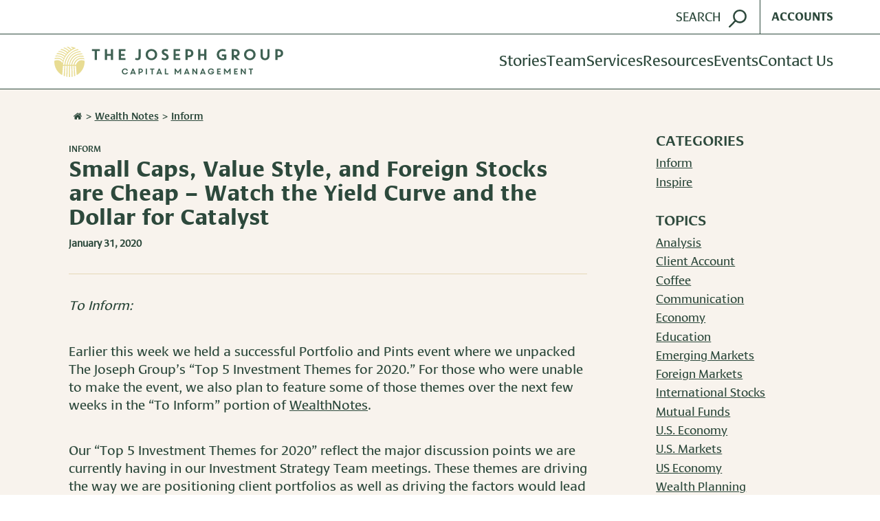

--- FILE ---
content_type: text/html; charset=UTF-8
request_url: https://josephgroup.com/small-caps-value-style-and-foreign-stocks-are-cheap-watch-the-yield-curve-and-the-dollar-for-catalyst/
body_size: 20889
content:
<!DOCTYPE html>
<html lang="en-US" class="no-js">
<head>
	<meta charset="UTF-8">
	<meta http-equiv="x-ua-compatible" content="ie=edge">
	<meta name="viewport" content="width=device-width, initial-scale=1.0">

	<link rel="shortcut icon" type="image/x-icon" href="https://josephgroup.com/wp-content/themes/josephgroup/assets/images/favicon.ico">
	<link rel="apple-touch-icon" href="https://josephgroup.com/wp-content/themes/josephgroup/assets/images/apple-touch-icon.png">

	<meta name='robots' content='index, follow, max-image-preview:large, max-snippet:-1, max-video-preview:-1' />

	<!-- This site is optimized with the Yoast SEO plugin v26.8 - https://yoast.com/product/yoast-seo-wordpress/ -->
	<title>Small Caps, Value Style, and Foreign Stocks are Cheap – Watch the Yield Curve and the Dollar for Catalyst - The Joseph Group</title>
	<link rel="canonical" href="https://josephgroup.com/small-caps-value-style-and-foreign-stocks-are-cheap-watch-the-yield-curve-and-the-dollar-for-catalyst/" />
	<meta property="og:locale" content="en_US" />
	<meta property="og:type" content="article" />
	<meta property="og:title" content="Small Caps, Value Style, and Foreign Stocks are Cheap – Watch the Yield Curve and the Dollar for Catalyst - The Joseph Group" />
	<meta property="og:description" content="To Inform: Earlier this week we held a successful Portfolio and Pints event where we unpacked The Joseph Group’s “Top 5 Investment Themes for 2020.” For those who were unable to make the event, we also plan to feature some of those themes over the next few weeks in the “To Inform” portion of WealthNotes. [&hellip;]" />
	<meta property="og:url" content="https://josephgroup.com/small-caps-value-style-and-foreign-stocks-are-cheap-watch-the-yield-curve-and-the-dollar-for-catalyst/" />
	<meta property="og:site_name" content="The Joseph Group" />
	<meta property="article:publisher" content="https://www.facebook.com/TheJosephGroupColumbus" />
	<meta property="article:published_time" content="2020-01-31T21:16:01+00:00" />
	<meta property="article:modified_time" content="2020-01-31T21:16:59+00:00" />
	<meta property="og:image" content="https://josephgroup.com/wp-content/uploads/2020/01/2020.01.31-WN-Inform-Image-1-1-1024x497.png" />
	<meta name="author" content="Michelle O’Brien" />
	<meta name="twitter:card" content="summary_large_image" />
	<meta name="twitter:label1" content="Written by" />
	<meta name="twitter:data1" content="Michelle O’Brien" />
	<meta name="twitter:label2" content="Est. reading time" />
	<meta name="twitter:data2" content="3 minutes" />
	<script type="application/ld+json" class="yoast-schema-graph">{"@context":"https://schema.org","@graph":[{"@type":"Article","@id":"https://josephgroup.com/small-caps-value-style-and-foreign-stocks-are-cheap-watch-the-yield-curve-and-the-dollar-for-catalyst/#article","isPartOf":{"@id":"https://josephgroup.com/small-caps-value-style-and-foreign-stocks-are-cheap-watch-the-yield-curve-and-the-dollar-for-catalyst/"},"author":{"name":"Michelle O’Brien","@id":"https://josephgroup.com/#/schema/person/4301f29c9dd051b9e3ba2d117b04116c"},"headline":"Small Caps, Value Style, and Foreign Stocks are Cheap – Watch the Yield Curve and the Dollar for Catalyst","datePublished":"2020-01-31T21:16:01+00:00","dateModified":"2020-01-31T21:16:59+00:00","mainEntityOfPage":{"@id":"https://josephgroup.com/small-caps-value-style-and-foreign-stocks-are-cheap-watch-the-yield-curve-and-the-dollar-for-catalyst/"},"wordCount":712,"commentCount":0,"publisher":{"@id":"https://josephgroup.com/#organization"},"image":{"@id":"https://josephgroup.com/small-caps-value-style-and-foreign-stocks-are-cheap-watch-the-yield-curve-and-the-dollar-for-catalyst/#primaryimage"},"thumbnailUrl":"https://josephgroup.com/wp-content/uploads/2020/01/2020.01.31-WN-Inform-Image-1-1-1024x497.png","articleSection":["Inform"],"inLanguage":"en-US","potentialAction":[{"@type":"CommentAction","name":"Comment","target":["https://josephgroup.com/small-caps-value-style-and-foreign-stocks-are-cheap-watch-the-yield-curve-and-the-dollar-for-catalyst/#respond"]}]},{"@type":"WebPage","@id":"https://josephgroup.com/small-caps-value-style-and-foreign-stocks-are-cheap-watch-the-yield-curve-and-the-dollar-for-catalyst/","url":"https://josephgroup.com/small-caps-value-style-and-foreign-stocks-are-cheap-watch-the-yield-curve-and-the-dollar-for-catalyst/","name":"Small Caps, Value Style, and Foreign Stocks are Cheap – Watch the Yield Curve and the Dollar for Catalyst - The Joseph Group","isPartOf":{"@id":"https://josephgroup.com/#website"},"primaryImageOfPage":{"@id":"https://josephgroup.com/small-caps-value-style-and-foreign-stocks-are-cheap-watch-the-yield-curve-and-the-dollar-for-catalyst/#primaryimage"},"image":{"@id":"https://josephgroup.com/small-caps-value-style-and-foreign-stocks-are-cheap-watch-the-yield-curve-and-the-dollar-for-catalyst/#primaryimage"},"thumbnailUrl":"https://josephgroup.com/wp-content/uploads/2020/01/2020.01.31-WN-Inform-Image-1-1-1024x497.png","datePublished":"2020-01-31T21:16:01+00:00","dateModified":"2020-01-31T21:16:59+00:00","breadcrumb":{"@id":"https://josephgroup.com/small-caps-value-style-and-foreign-stocks-are-cheap-watch-the-yield-curve-and-the-dollar-for-catalyst/#breadcrumb"},"inLanguage":"en-US","potentialAction":[{"@type":"ReadAction","target":["https://josephgroup.com/small-caps-value-style-and-foreign-stocks-are-cheap-watch-the-yield-curve-and-the-dollar-for-catalyst/"]}]},{"@type":"ImageObject","inLanguage":"en-US","@id":"https://josephgroup.com/small-caps-value-style-and-foreign-stocks-are-cheap-watch-the-yield-curve-and-the-dollar-for-catalyst/#primaryimage","url":"https://josephgroup.com/wp-content/uploads/2020/01/2020.01.31-WN-Inform-Image-1-1.png","contentUrl":"https://josephgroup.com/wp-content/uploads/2020/01/2020.01.31-WN-Inform-Image-1-1.png","width":1036,"height":503,"caption":"Source: The Leuthold Group"},{"@type":"BreadcrumbList","@id":"https://josephgroup.com/small-caps-value-style-and-foreign-stocks-are-cheap-watch-the-yield-curve-and-the-dollar-for-catalyst/#breadcrumb","itemListElement":[{"@type":"ListItem","position":1,"name":"Home","item":"https://josephgroup.com/"},{"@type":"ListItem","position":2,"name":"Small Caps, Value Style, and Foreign Stocks are Cheap – Watch the Yield Curve and the Dollar for Catalyst"}]},{"@type":"WebSite","@id":"https://josephgroup.com/#website","url":"https://josephgroup.com/","name":"The Joseph Group: Columbus, Ohio Wealth Management","description":"Great lives, one story at a time.","publisher":{"@id":"https://josephgroup.com/#organization"},"potentialAction":[{"@type":"SearchAction","target":{"@type":"EntryPoint","urlTemplate":"https://josephgroup.com/?s={search_term_string}"},"query-input":{"@type":"PropertyValueSpecification","valueRequired":true,"valueName":"search_term_string"}}],"inLanguage":"en-US"},{"@type":"Organization","@id":"https://josephgroup.com/#organization","name":"The Joseph Group","url":"https://josephgroup.com/","logo":{"@type":"ImageObject","inLanguage":"en-US","@id":"https://josephgroup.com/#/schema/logo/image/","url":"https://josephgroup.com/wp-content/uploads/2021/05/TJGLogoColorSquare.jpg","contentUrl":"https://josephgroup.com/wp-content/uploads/2021/05/TJGLogoColorSquare.jpg","width":1158,"height":1114,"caption":"The Joseph Group"},"image":{"@id":"https://josephgroup.com/#/schema/logo/image/"},"sameAs":["https://www.facebook.com/TheJosephGroupColumbus","https://www.linkedin.com/company/thejosephgroupcolumbus"]},{"@type":"Person","@id":"https://josephgroup.com/#/schema/person/4301f29c9dd051b9e3ba2d117b04116c","name":"Michelle O’Brien","image":{"@type":"ImageObject","inLanguage":"en-US","@id":"https://josephgroup.com/#/schema/person/image/","url":"https://secure.gravatar.com/avatar/8c5f0646a2f730195b201b697cdf38d055f6e2951dc42e191ecb546382355fe5?s=96&d=mm&r=g","contentUrl":"https://secure.gravatar.com/avatar/8c5f0646a2f730195b201b697cdf38d055f6e2951dc42e191ecb546382355fe5?s=96&d=mm&r=g","caption":"Michelle O’Brien"},"url":"https://josephgroup.com/author/michelleobrien/"}]}</script>
	<!-- / Yoast SEO plugin. -->


<link rel='dns-prefetch' href='//www.google.com' />
<link rel="alternate" type="application/rss+xml" title="The Joseph Group &raquo; Small Caps, Value Style, and Foreign Stocks are Cheap – Watch the Yield Curve and the Dollar for Catalyst Comments Feed" href="https://josephgroup.com/small-caps-value-style-and-foreign-stocks-are-cheap-watch-the-yield-curve-and-the-dollar-for-catalyst/feed/" />
<link rel="alternate" title="oEmbed (JSON)" type="application/json+oembed" href="https://josephgroup.com/wp-json/oembed/1.0/embed?url=https%3A%2F%2Fjosephgroup.com%2Fsmall-caps-value-style-and-foreign-stocks-are-cheap-watch-the-yield-curve-and-the-dollar-for-catalyst%2F" />
<link rel="alternate" title="oEmbed (XML)" type="text/xml+oembed" href="https://josephgroup.com/wp-json/oembed/1.0/embed?url=https%3A%2F%2Fjosephgroup.com%2Fsmall-caps-value-style-and-foreign-stocks-are-cheap-watch-the-yield-curve-and-the-dollar-for-catalyst%2F&#038;format=xml" />
<style id='wp-img-auto-sizes-contain-inline-css' type='text/css'>
img:is([sizes=auto i],[sizes^="auto," i]){contain-intrinsic-size:3000px 1500px}
/*# sourceURL=wp-img-auto-sizes-contain-inline-css */
</style>
<style id='wp-emoji-styles-inline-css' type='text/css'>

	img.wp-smiley, img.emoji {
		display: inline !important;
		border: none !important;
		box-shadow: none !important;
		height: 1em !important;
		width: 1em !important;
		margin: 0 0.07em !important;
		vertical-align: -0.1em !important;
		background: none !important;
		padding: 0 !important;
	}
/*# sourceURL=wp-emoji-styles-inline-css */
</style>
<style id='wp-block-library-inline-css' type='text/css'>
:root{--wp-block-synced-color:#7a00df;--wp-block-synced-color--rgb:122,0,223;--wp-bound-block-color:var(--wp-block-synced-color);--wp-editor-canvas-background:#ddd;--wp-admin-theme-color:#007cba;--wp-admin-theme-color--rgb:0,124,186;--wp-admin-theme-color-darker-10:#006ba1;--wp-admin-theme-color-darker-10--rgb:0,107,160.5;--wp-admin-theme-color-darker-20:#005a87;--wp-admin-theme-color-darker-20--rgb:0,90,135;--wp-admin-border-width-focus:2px}@media (min-resolution:192dpi){:root{--wp-admin-border-width-focus:1.5px}}.wp-element-button{cursor:pointer}:root .has-very-light-gray-background-color{background-color:#eee}:root .has-very-dark-gray-background-color{background-color:#313131}:root .has-very-light-gray-color{color:#eee}:root .has-very-dark-gray-color{color:#313131}:root .has-vivid-green-cyan-to-vivid-cyan-blue-gradient-background{background:linear-gradient(135deg,#00d084,#0693e3)}:root .has-purple-crush-gradient-background{background:linear-gradient(135deg,#34e2e4,#4721fb 50%,#ab1dfe)}:root .has-hazy-dawn-gradient-background{background:linear-gradient(135deg,#faaca8,#dad0ec)}:root .has-subdued-olive-gradient-background{background:linear-gradient(135deg,#fafae1,#67a671)}:root .has-atomic-cream-gradient-background{background:linear-gradient(135deg,#fdd79a,#004a59)}:root .has-nightshade-gradient-background{background:linear-gradient(135deg,#330968,#31cdcf)}:root .has-midnight-gradient-background{background:linear-gradient(135deg,#020381,#2874fc)}:root{--wp--preset--font-size--normal:16px;--wp--preset--font-size--huge:42px}.has-regular-font-size{font-size:1em}.has-larger-font-size{font-size:2.625em}.has-normal-font-size{font-size:var(--wp--preset--font-size--normal)}.has-huge-font-size{font-size:var(--wp--preset--font-size--huge)}.has-text-align-center{text-align:center}.has-text-align-left{text-align:left}.has-text-align-right{text-align:right}.has-fit-text{white-space:nowrap!important}#end-resizable-editor-section{display:none}.aligncenter{clear:both}.items-justified-left{justify-content:flex-start}.items-justified-center{justify-content:center}.items-justified-right{justify-content:flex-end}.items-justified-space-between{justify-content:space-between}.screen-reader-text{border:0;clip-path:inset(50%);height:1px;margin:-1px;overflow:hidden;padding:0;position:absolute;width:1px;word-wrap:normal!important}.screen-reader-text:focus{background-color:#ddd;clip-path:none;color:#444;display:block;font-size:1em;height:auto;left:5px;line-height:normal;padding:15px 23px 14px;text-decoration:none;top:5px;width:auto;z-index:100000}html :where(.has-border-color){border-style:solid}html :where([style*=border-top-color]){border-top-style:solid}html :where([style*=border-right-color]){border-right-style:solid}html :where([style*=border-bottom-color]){border-bottom-style:solid}html :where([style*=border-left-color]){border-left-style:solid}html :where([style*=border-width]){border-style:solid}html :where([style*=border-top-width]){border-top-style:solid}html :where([style*=border-right-width]){border-right-style:solid}html :where([style*=border-bottom-width]){border-bottom-style:solid}html :where([style*=border-left-width]){border-left-style:solid}html :where(img[class*=wp-image-]){height:auto;max-width:100%}:where(figure){margin:0 0 1em}html :where(.is-position-sticky){--wp-admin--admin-bar--position-offset:var(--wp-admin--admin-bar--height,0px)}@media screen and (max-width:600px){html :where(.is-position-sticky){--wp-admin--admin-bar--position-offset:0px}}

/*# sourceURL=wp-block-library-inline-css */
</style><style id='global-styles-inline-css' type='text/css'>
:root{--wp--preset--aspect-ratio--square: 1;--wp--preset--aspect-ratio--4-3: 4/3;--wp--preset--aspect-ratio--3-4: 3/4;--wp--preset--aspect-ratio--3-2: 3/2;--wp--preset--aspect-ratio--2-3: 2/3;--wp--preset--aspect-ratio--16-9: 16/9;--wp--preset--aspect-ratio--9-16: 9/16;--wp--preset--color--black: #000000;--wp--preset--color--cyan-bluish-gray: #abb8c3;--wp--preset--color--white: #ffffff;--wp--preset--color--pale-pink: #f78da7;--wp--preset--color--vivid-red: #cf2e2e;--wp--preset--color--luminous-vivid-orange: #ff6900;--wp--preset--color--luminous-vivid-amber: #fcb900;--wp--preset--color--light-green-cyan: #7bdcb5;--wp--preset--color--vivid-green-cyan: #00d084;--wp--preset--color--pale-cyan-blue: #8ed1fc;--wp--preset--color--vivid-cyan-blue: #0693e3;--wp--preset--color--vivid-purple: #9b51e0;--wp--preset--gradient--vivid-cyan-blue-to-vivid-purple: linear-gradient(135deg,rgb(6,147,227) 0%,rgb(155,81,224) 100%);--wp--preset--gradient--light-green-cyan-to-vivid-green-cyan: linear-gradient(135deg,rgb(122,220,180) 0%,rgb(0,208,130) 100%);--wp--preset--gradient--luminous-vivid-amber-to-luminous-vivid-orange: linear-gradient(135deg,rgb(252,185,0) 0%,rgb(255,105,0) 100%);--wp--preset--gradient--luminous-vivid-orange-to-vivid-red: linear-gradient(135deg,rgb(255,105,0) 0%,rgb(207,46,46) 100%);--wp--preset--gradient--very-light-gray-to-cyan-bluish-gray: linear-gradient(135deg,rgb(238,238,238) 0%,rgb(169,184,195) 100%);--wp--preset--gradient--cool-to-warm-spectrum: linear-gradient(135deg,rgb(74,234,220) 0%,rgb(151,120,209) 20%,rgb(207,42,186) 40%,rgb(238,44,130) 60%,rgb(251,105,98) 80%,rgb(254,248,76) 100%);--wp--preset--gradient--blush-light-purple: linear-gradient(135deg,rgb(255,206,236) 0%,rgb(152,150,240) 100%);--wp--preset--gradient--blush-bordeaux: linear-gradient(135deg,rgb(254,205,165) 0%,rgb(254,45,45) 50%,rgb(107,0,62) 100%);--wp--preset--gradient--luminous-dusk: linear-gradient(135deg,rgb(255,203,112) 0%,rgb(199,81,192) 50%,rgb(65,88,208) 100%);--wp--preset--gradient--pale-ocean: linear-gradient(135deg,rgb(255,245,203) 0%,rgb(182,227,212) 50%,rgb(51,167,181) 100%);--wp--preset--gradient--electric-grass: linear-gradient(135deg,rgb(202,248,128) 0%,rgb(113,206,126) 100%);--wp--preset--gradient--midnight: linear-gradient(135deg,rgb(2,3,129) 0%,rgb(40,116,252) 100%);--wp--preset--font-size--small: 13px;--wp--preset--font-size--medium: 20px;--wp--preset--font-size--large: 36px;--wp--preset--font-size--x-large: 42px;--wp--preset--spacing--20: 0.44rem;--wp--preset--spacing--30: 0.67rem;--wp--preset--spacing--40: 1rem;--wp--preset--spacing--50: 1.5rem;--wp--preset--spacing--60: 2.25rem;--wp--preset--spacing--70: 3.38rem;--wp--preset--spacing--80: 5.06rem;--wp--preset--shadow--natural: 6px 6px 9px rgba(0, 0, 0, 0.2);--wp--preset--shadow--deep: 12px 12px 50px rgba(0, 0, 0, 0.4);--wp--preset--shadow--sharp: 6px 6px 0px rgba(0, 0, 0, 0.2);--wp--preset--shadow--outlined: 6px 6px 0px -3px rgb(255, 255, 255), 6px 6px rgb(0, 0, 0);--wp--preset--shadow--crisp: 6px 6px 0px rgb(0, 0, 0);}:where(.is-layout-flex){gap: 0.5em;}:where(.is-layout-grid){gap: 0.5em;}body .is-layout-flex{display: flex;}.is-layout-flex{flex-wrap: wrap;align-items: center;}.is-layout-flex > :is(*, div){margin: 0;}body .is-layout-grid{display: grid;}.is-layout-grid > :is(*, div){margin: 0;}:where(.wp-block-columns.is-layout-flex){gap: 2em;}:where(.wp-block-columns.is-layout-grid){gap: 2em;}:where(.wp-block-post-template.is-layout-flex){gap: 1.25em;}:where(.wp-block-post-template.is-layout-grid){gap: 1.25em;}.has-black-color{color: var(--wp--preset--color--black) !important;}.has-cyan-bluish-gray-color{color: var(--wp--preset--color--cyan-bluish-gray) !important;}.has-white-color{color: var(--wp--preset--color--white) !important;}.has-pale-pink-color{color: var(--wp--preset--color--pale-pink) !important;}.has-vivid-red-color{color: var(--wp--preset--color--vivid-red) !important;}.has-luminous-vivid-orange-color{color: var(--wp--preset--color--luminous-vivid-orange) !important;}.has-luminous-vivid-amber-color{color: var(--wp--preset--color--luminous-vivid-amber) !important;}.has-light-green-cyan-color{color: var(--wp--preset--color--light-green-cyan) !important;}.has-vivid-green-cyan-color{color: var(--wp--preset--color--vivid-green-cyan) !important;}.has-pale-cyan-blue-color{color: var(--wp--preset--color--pale-cyan-blue) !important;}.has-vivid-cyan-blue-color{color: var(--wp--preset--color--vivid-cyan-blue) !important;}.has-vivid-purple-color{color: var(--wp--preset--color--vivid-purple) !important;}.has-black-background-color{background-color: var(--wp--preset--color--black) !important;}.has-cyan-bluish-gray-background-color{background-color: var(--wp--preset--color--cyan-bluish-gray) !important;}.has-white-background-color{background-color: var(--wp--preset--color--white) !important;}.has-pale-pink-background-color{background-color: var(--wp--preset--color--pale-pink) !important;}.has-vivid-red-background-color{background-color: var(--wp--preset--color--vivid-red) !important;}.has-luminous-vivid-orange-background-color{background-color: var(--wp--preset--color--luminous-vivid-orange) !important;}.has-luminous-vivid-amber-background-color{background-color: var(--wp--preset--color--luminous-vivid-amber) !important;}.has-light-green-cyan-background-color{background-color: var(--wp--preset--color--light-green-cyan) !important;}.has-vivid-green-cyan-background-color{background-color: var(--wp--preset--color--vivid-green-cyan) !important;}.has-pale-cyan-blue-background-color{background-color: var(--wp--preset--color--pale-cyan-blue) !important;}.has-vivid-cyan-blue-background-color{background-color: var(--wp--preset--color--vivid-cyan-blue) !important;}.has-vivid-purple-background-color{background-color: var(--wp--preset--color--vivid-purple) !important;}.has-black-border-color{border-color: var(--wp--preset--color--black) !important;}.has-cyan-bluish-gray-border-color{border-color: var(--wp--preset--color--cyan-bluish-gray) !important;}.has-white-border-color{border-color: var(--wp--preset--color--white) !important;}.has-pale-pink-border-color{border-color: var(--wp--preset--color--pale-pink) !important;}.has-vivid-red-border-color{border-color: var(--wp--preset--color--vivid-red) !important;}.has-luminous-vivid-orange-border-color{border-color: var(--wp--preset--color--luminous-vivid-orange) !important;}.has-luminous-vivid-amber-border-color{border-color: var(--wp--preset--color--luminous-vivid-amber) !important;}.has-light-green-cyan-border-color{border-color: var(--wp--preset--color--light-green-cyan) !important;}.has-vivid-green-cyan-border-color{border-color: var(--wp--preset--color--vivid-green-cyan) !important;}.has-pale-cyan-blue-border-color{border-color: var(--wp--preset--color--pale-cyan-blue) !important;}.has-vivid-cyan-blue-border-color{border-color: var(--wp--preset--color--vivid-cyan-blue) !important;}.has-vivid-purple-border-color{border-color: var(--wp--preset--color--vivid-purple) !important;}.has-vivid-cyan-blue-to-vivid-purple-gradient-background{background: var(--wp--preset--gradient--vivid-cyan-blue-to-vivid-purple) !important;}.has-light-green-cyan-to-vivid-green-cyan-gradient-background{background: var(--wp--preset--gradient--light-green-cyan-to-vivid-green-cyan) !important;}.has-luminous-vivid-amber-to-luminous-vivid-orange-gradient-background{background: var(--wp--preset--gradient--luminous-vivid-amber-to-luminous-vivid-orange) !important;}.has-luminous-vivid-orange-to-vivid-red-gradient-background{background: var(--wp--preset--gradient--luminous-vivid-orange-to-vivid-red) !important;}.has-very-light-gray-to-cyan-bluish-gray-gradient-background{background: var(--wp--preset--gradient--very-light-gray-to-cyan-bluish-gray) !important;}.has-cool-to-warm-spectrum-gradient-background{background: var(--wp--preset--gradient--cool-to-warm-spectrum) !important;}.has-blush-light-purple-gradient-background{background: var(--wp--preset--gradient--blush-light-purple) !important;}.has-blush-bordeaux-gradient-background{background: var(--wp--preset--gradient--blush-bordeaux) !important;}.has-luminous-dusk-gradient-background{background: var(--wp--preset--gradient--luminous-dusk) !important;}.has-pale-ocean-gradient-background{background: var(--wp--preset--gradient--pale-ocean) !important;}.has-electric-grass-gradient-background{background: var(--wp--preset--gradient--electric-grass) !important;}.has-midnight-gradient-background{background: var(--wp--preset--gradient--midnight) !important;}.has-small-font-size{font-size: var(--wp--preset--font-size--small) !important;}.has-medium-font-size{font-size: var(--wp--preset--font-size--medium) !important;}.has-large-font-size{font-size: var(--wp--preset--font-size--large) !important;}.has-x-large-font-size{font-size: var(--wp--preset--font-size--x-large) !important;}
/*# sourceURL=global-styles-inline-css */
</style>

<style id='classic-theme-styles-inline-css' type='text/css'>
/*! This file is auto-generated */
.wp-block-button__link{color:#fff;background-color:#32373c;border-radius:9999px;box-shadow:none;text-decoration:none;padding:calc(.667em + 2px) calc(1.333em + 2px);font-size:1.125em}.wp-block-file__button{background:#32373c;color:#fff;text-decoration:none}
/*# sourceURL=/wp-includes/css/classic-themes.min.css */
</style>
<link rel='stylesheet' id='main.ee98c0ca.css-css' href='https://josephgroup.com/wp-content/themes/josephgroup/assets/main.ee98c0ca.css?ver=1.2.1' type='text/css' media='all' />
<script type="text/javascript" src="https://josephgroup.com/wp-includes/js/jquery/jquery.min.js?ver=3.7.1" id="jquery-core-js"></script>
<link rel="https://api.w.org/" href="https://josephgroup.com/wp-json/" /><link rel="alternate" title="JSON" type="application/json" href="https://josephgroup.com/wp-json/wp/v2/posts/2971" /><link rel="EditURI" type="application/rsd+xml" title="RSD" href="https://josephgroup.com/xmlrpc.php?rsd" />
<link rel='shortlink' href='https://josephgroup.com/?p=2971' />
	<!-- Google Tag Manager -->
	<script>(function(w,d,s,l,i){w[l]=w[l]||[];w[l].push({'gtm.start':
				new Date().getTime(),event:'gtm.js'});var f=d.getElementsByTagName(s)[0],
			j=d.createElement(s),dl=l!='dataLayer'?'&l='+l:'';j.async=true;j.src=
			'https://www.googletagmanager.com/gtm.js?id='+i+dl;f.parentNode.insertBefore(j,f);
		})(window,document,'script','dataLayer','GTM-N3DF9HJM');</script>
	<!-- End Google Tag Manager -->
	</head>

<body class="wp-singular post-template-default single single-post postid-2971 single-format-standard wp-theme-josephgroup" data-sprites="https://josephgroup.com/wp-content/themes/josephgroup/assets/images/sprites.svg">
		<!-- Google Tag Manager (noscript) -->
	<noscript>
		<iframe src="https://www.googletagmanager.com/ns.html?id=GTM-N3DF9HJM"
				height="0" width="0" style="display:none;visibility:hidden"></iframe>
	</noscript>
	<!-- End Google Tag Manager (noscript) -->
		<div style="border: 0px; clip: rect(0px, 0px, 0px, 0px); height: 0px; overflow: hidden; padding: 0px; position: absolute; width: 0px;"><svg xmlns="http://www.w3.org/2000/svg"><symbol id="facebook" viewBox="0 0 32 32"><title>facebook</title><g id="facebook" fill="none" fill-rule="evenodd"><path d="M17.75 29h-5.167V16.5H10v-4.292h2.583V9.625C12.583 6.083 14.042 4 18.208 4h3.459v4.292H19.5c-1.625 0-1.708.583-1.708 1.708v2.167h3.875l-.459 4.333H17.75V29z" id="Shape" fill="currentColor" fill-rule="nonzero"></path><path id="Rectangle-path" d="M0 0h32v32H0z"></path></g></symbol><symbol id="house" viewBox="0 0 32 32"><path fill="currentColor" fill-rule="evenodd" d="M26.003 17.674v8.229c0 .6-.503 1.097-1.111 1.097h-6.67v-6.583h-4.445V27H7.108a1.112 1.112 0 0 1-1.111-1.097v-8.23c0-.034.017-.068.017-.102L16 9.445l9.986 8.126a.215.215 0 0 1 .017.103zm3.873-1.183l-1.077 1.268a.58.58 0 0 1-.364.189h-.053a.55.55 0 0 1-.364-.12L16 7.936 3.982 17.828a.598.598 0 0 1-.417.12.58.58 0 0 1-.364-.189l-1.077-1.268a.557.557 0 0 1 .07-.772L14.68 5.45c.73-.6 1.91-.6 2.64 0l4.237 3.497V5.604c0-.308.243-.548.556-.548h3.334c.313 0 .556.24.556.548V12.6l3.804 3.12c.225.189.26.549.069.772z"></path></symbol><symbol id="linkedin" viewBox="0 0 32 32"><title>linkedin</title><g id="linkedin" fill="none" fill-rule="evenodd"><path id="Rectangle-path" d="M0 0h32v32H0z"></path><path d="M26.076 6.158H7.203a1.619 1.619 0 0 0-1.635 1.597v18.952c.01.893.742 1.609 1.635 1.6h18.874a1.619 1.619 0 0 0 1.64-1.6V7.755a1.619 1.619 0 0 0-1.641-1.597zM12.136 25.03H8.853V14.462h3.285V25.03zm-1.642-12.014a1.905 1.905 0 1 1-.001-3.81 1.905 1.905 0 0 1 .001 3.81zm13.947 12.011h-3.284v-5.136c0-1.226-.023-2.802-1.704-2.802-1.708 0-1.972 1.335-1.972 2.714v5.228h-3.284V14.462h3.152v1.448h.045a3.453 3.453 0 0 1 3.108-1.703c3.326 0 3.94 2.188 3.94 5.035l-.001 5.785z" id="path" fill="currentColor" fill-rule="nonzero"></path></g></symbol><symbol id="logo-text"><path fill="currentColor" d="M13.846.69l-.538 2.913H8.923L6.308 17.63H1.769L4.385 3.603H0L.538.69h13.308zm11.846 6.899c0 .46-.077 1.226-.307 2.3L24 17.628h-4.385l1.308-7.051c.154-.69.23-1.15.23-1.226 0-.69-.307-1.074-1-1.074-.691 0-1.307.46-1.768 1.303-.385.614-.693 1.687-.923 3.143l-.924 4.983h-4.384L15.462 0h4.307l-1.461 7.895c1.307-1.763 2.923-2.683 4.769-2.683.846 0 1.461.23 1.923.614.462.383.692.996.692 1.763zm13.77.766c0 1.533-.924 2.606-2.847 3.296-1.384.537-2.923.767-4.769.767v.23c0 1.533.692 2.222 2.154 2.222.77 0 1.846-.306 3.23-.996l.924 1.916c-2.462 1.303-4.539 1.917-6.154 1.917-1.462 0-2.538-.384-3.308-1.227-.923-.92-1.384-2.146-1.384-3.603 0-.996.23-1.992.692-3.066.462-.996 1-1.84 1.77-2.53 1.538-1.455 3.384-2.145 5.538-2.145 1.307 0 2.384.306 3.154.843.615.69 1 1.456 1 2.376zM36 8.508c0-.766-.385-1.15-1.23-1.15-1.308 0-2.232.997-2.77 2.99 1.308 0 2.23-.077 2.692-.307C35.538 9.735 36 9.275 36 8.508zM54.77.69l-2.616 13.95c-.539 2.76-1.616 4.83-3.308 6.133-1.154.92-2.538 1.38-4.154 1.38l.539-2.913c.769-.307 1.23-.767 1.461-1.303.231-.537.616-1.84.923-3.833L50.077.767h4.692V.69zM68.614 10.96c0 1.916-.692 3.603-2.153 4.906-1.462 1.38-3.154 1.993-5.231 1.993-1.616 0-3-.537-4.077-1.61s-1.616-2.453-1.616-4.062c0-1.917.77-3.526 2.231-4.906 1.462-1.38 3.231-2.07 5.308-2.07 1.615 0 3 .537 4 1.61s1.538 2.453 1.538 4.14zm-4.538-.996c0-1.687-.462-2.53-1.385-2.53-.692 0-1.307.537-1.846 1.61-.538 1.073-.77 2.3-.77 3.68 0 1.992.462 2.989 1.386 2.989.692 0 1.307-.384 1.692-1.227.615-1.15.923-2.683.923-4.522zm15.23-3.68L78 8.202c-.538-.307-1-.46-1.538-.46-.77 0-1.231.383-1.231 1.073 0 .383.23.843.692 1.456.923 1.227 1.539 2.07 1.846 2.53.308.46.385.996.385 1.61 0 1.073-.462 1.916-1.462 2.529s-2.23.997-3.846.997a9.83 9.83 0 0 1-4-.844l1-2.53c.923.614 1.77.844 2.462.844.923 0 1.384-.383 1.384-1.073 0-.537-.461-1.227-1.307-2.3-1-1.226-1.539-2.3-1.539-3.22 0-.996.462-1.839 1.308-2.529.846-.69 2-.996 3.308-.996 1.538 0 2.769.307 3.846.996zm12.847 2.07c0 1.533-.923 2.606-2.846 3.296-1.385.537-2.923.767-4.77.767v.23c0 1.533.693 2.222 2.154 2.222.77 0 1.846-.306 3.231-.996l.923 1.916c-2.461 1.303-4.538 1.917-6.154 1.917-1.461 0-2.538-.384-3.307-1.227-.923-.92-1.385-2.146-1.385-3.603 0-.996.23-1.992.692-3.066.462-.996 1-1.84 1.77-2.53C84 5.827 85.846 5.137 88 5.137c1.308 0 2.385.306 3.154.843.615.69 1 1.456 1 2.376zm-3.462.153c0-.766-.384-1.15-1.23-1.15-1.308 0-2.231.997-2.77 2.99 1.308 0 2.231-.077 2.693-.307.846-.306 1.307-.766 1.307-1.533zm18 1.457c0 2.53-.769 4.522-2.384 6.132-1.154 1.15-2.385 1.686-3.616 1.686-1.154 0-2.154-.46-3-1.303l-1.307 7.052h-4.308l3.385-18.09h4.307l-.23 1.38c1.461-1.073 2.692-1.686 3.846-1.686 2.153.153 3.307 1.686 3.307 4.829zm-4.461.23c0-1.533-.385-2.3-1.231-2.3-.77 0-1.462.69-2.077 2.146-.538 1.38-.846 2.836-.846 4.37.308.766.846 1.073 1.538 1.073.693 0 1.308-.537 1.847-1.61.461-1.073.769-2.3.769-3.68zm19.384-2.606c0 .46-.077 1.226-.307 2.3l-1.385 7.74h-4.385l1.308-7.051c.154-.69.23-1.15.23-1.226 0-.69-.307-1.074-1-1.074-.691 0-1.307.46-1.768 1.303-.385.614-.693 1.687-.923 3.143l-.923 4.983h-4.308L111.462 0h4.307l-1.461 8.048c1.307-1.763 2.923-2.682 4.769-2.682.846 0 1.461.23 1.923.613.385.23.615.843.615 1.61zm22.693-5.826l-1.462 2.606c-1-.306-1.923-.536-2.77-.536-1.614 0-2.922.46-3.845 1.456-1 .996-1.539 2.3-1.539 3.986 0 1.38.385 2.606 1.154 3.756.77 1.073 1.616 1.61 2.616 1.61.23 0 .461 0 .615-.077L140 9.81h4.308L143 16.94a12.57 12.57 0 0 1-4.538.843c-2.462 0-4.462-.69-5.924-2.07-1.615-1.532-2.461-3.602-2.461-6.055 0-1.303.308-2.606.923-3.91.615-1.226 1.385-2.222 2.462-3.065a8.973 8.973 0 0 1 2.923-1.61c1.153-.383 2.23-.613 3.307-.613 1.616-.077 3.231.383 4.616 1.303zm12.615 4.446l-2 3.526c-.461-.154-.846-.23-1.077-.23-.846 0-1.538.306-2 .996-.384.46-.692 1.457-.923 2.913l-.77 4.216h-4.307l2.23-12.034h4.309l-.462 2.606.923-1.303c.462-.69.846-1.073 1.154-1.303.308-.23.692-.307 1.154-.307.461 0 1.154.307 1.77.92zm12.539 4.752c0 1.916-.693 3.603-2.154 4.906-1.462 1.38-3.154 1.993-5.231 1.993-1.615 0-3-.537-4.077-1.61s-1.615-2.453-1.615-4.062c0-1.917.769-3.526 2.23-4.906 1.462-1.38 3.231-2.07 5.308-2.07 1.615 0 3 .537 4 1.61s1.539 2.453 1.539 4.14zm-4.539-.996c0-1.687-.461-2.53-1.385-2.53-.692 0-1.307.537-1.846 1.61-.538 1.073-.769 2.3-.769 3.68 0 1.992.462 2.989 1.385 2.989.692 0 1.307-.384 1.692-1.227.615-1.15.923-2.683.923-4.522zm19.692-4.446l-2.23 12.034h-4.308l.461-2.376c-1.307 1.763-2.923 2.683-4.769 2.683-1.769 0-2.615-.767-2.615-2.3 0-.613.077-1.38.23-2.3l1.462-7.741h4.308l-1.308 6.975c-.154.69-.154 1.15-.154 1.303 0 .69.308 1.073.923 1.073.693 0 1.308-.46 1.77-1.303.384-.613.692-1.61.923-3.066l.923-4.905h4.384v-.077zm14.77 4.446c0 2.53-.77 4.522-2.385 6.132-1.154 1.15-2.385 1.686-3.615 1.686-1.154 0-2.154-.46-3-1.303l-1.308 7.052h-4.308l3.385-18.09h4.308l-.231 1.38c1.461-1.073 2.692-1.686 3.846-1.686 2.154.153 3.308 1.686 3.308 4.829zm-4.462.23c0-1.533-.385-2.3-1.23-2.3-.77 0-1.462.69-2.078 2.146-.538 1.38-.846 2.836-.846 4.37.308.766.846 1.073 1.539 1.073.692 0 1.307-.537 1.846-1.61.461-1.073.77-2.3.77-3.68zM1.385 22.612h41.923H1.385zm47.615 0h41.923H49zm49.154 0h85.615-85.615zm-67.462 5.596l-.615.766c-.539-.153-1.077-.306-1.539-.306-1 0-1.846.23-2.461.766-.615.537-.923 1.227-.923 2.07 0 .69.23 1.303.77 1.763.46.46 1.153.613 2 .613.46 0 .922-.077 1.46-.23l.308.843c-.692.23-1.384.384-2.154.384-1.076 0-2-.23-2.769-.767-.846-.613-1.307-1.456-1.307-2.453 0-1.073.461-2.07 1.461-2.836s2.154-1.15 3.539-1.15c.769 0 1.538.154 2.23.537zm7.385 6.592h-1.615l-.308-1.916h-2.692L32.23 34.8h-1.462l4.846-6.975h1.154l1.308 6.975zm-2-2.836c-.154-1.073-.308-1.993-.308-2.76-.461.767-1 1.687-1.769 2.76h2.077zm11.077-2.3c0 .69-.308 1.303-1 1.687-.692.46-1.616.69-2.539.69h-.23l.153-.767c.616 0 1.077-.153 1.462-.383.385-.307.538-.614.538-1.073 0-.46-.153-.767-.538-.997a3.023 3.023 0 0 0-1-.153h-.385L42.154 34.8h-1.539l1.616-6.975h2c1 0 1.692.153 2.154.46.538.306.769.766.769 1.38zm4.923-1.84L50.462 34.8h-1.539l1.615-6.975h1.539zm8.692 0l-.154.844h-2.461L56.692 34.8h-1.538l1.384-6.132h-2.384l.23-.843h6.385zm7 6.976h-1.615l-.308-1.916h-2.692l-1.23 1.916h-1.462l4.846-6.975h1.154l1.307 6.975zm-2-2.836c-.154-1.073-.307-1.993-.307-2.76-.462.767-1 1.687-1.77 2.76h2.077zm9.308 1.916l-.154.843h-4.692l1.615-6.975h1.539L72 33.88h3.077zm17.154-6.055L90.615 34.8H89l1.385-5.596C89 31.121 87.692 32.96 86.308 34.8h-.77c-.538-1.84-1-3.68-1.384-5.596l-1.23 5.596h-1.386l1.616-6.975h1.923a85.06 85.06 0 0 1 1.308 5.212c1.23-1.686 2.461-3.45 3.846-5.212h2zm8.23 6.975h-1.615l-.308-1.916h-2.692l-1.23 1.916h-1.462L98 27.825h1.154l1.308 6.975zm-2-2.836c-.153-1.073-.307-1.993-.307-2.76-.462.767-1 1.687-1.77 2.76h2.078zm12.924-4.14l-1.616 6.976h-1.154a73.355 73.355 0 0 1-3.307-5.136l-1.154 5.136h-1.385l1.616-6.975h1.153c1.616 2.376 2.693 4.062 3.308 5.135L110 27.825h1.385zm8.153 6.976h-1.615l-.308-1.916h-2.692l-1.23 1.916h-1.462l4.846-6.975h1.154l1.307 6.975zm-2-2.836c-.153-1.073-.307-1.993-.307-2.76-.462.767-1 1.687-1.77 2.76h2.077zm11.847-3.68l-.616.69c-.538-.23-1.077-.306-1.615-.306-1 0-1.77.306-2.462.843-.615.536-1 1.226-1 2.07 0 .69.231 1.303.693 1.763.461.46 1.077.69 1.846.69.307 0 .615-.077.846-.154l.538-2.223h1.539l-.692 2.913a7.77 7.77 0 0 1-2.385.383c-1.154 0-2.154-.306-2.923-.92-.77-.613-1.154-1.38-1.154-2.376 0-1.226.538-2.223 1.692-2.99a6.008 6.008 0 0 1 3.308-.996c.923 0 1.692.23 2.385.613zm8-.46l-.231.844h-2.616l-.461 1.993h2.538l-.23.843h-2.539l-.538 2.376h3.077l-.231.843h-4.692l1.615-6.975h4.308v.077zm12.153 0l-1.615 6.976h-1.615l1.384-5.596c-1.384 1.917-2.692 3.756-4.077 5.596h-.769c-.538-1.84-1-3.68-1.384-5.596L140.23 34.8h-1.385l1.616-6.975h1.923a85.06 85.06 0 0 1 1.307 5.212c1.231-1.686 2.462-3.45 3.846-5.212h2zm7.924 0l-.231.844h-2.616l-.461 1.993h2.538l-.23.843h-2.539l-.538 2.376h3.077l-.231.843h-4.693l1.616-6.975h4.308v.077zm10.153 0L166 34.8h-1.154a73.355 73.355 0 0 1-3.308-5.136l-1.153 5.136H159l1.615-6.975h1.154c1.616 2.376 2.693 4.062 3.308 5.135l1.154-5.135h1.384zm8.616 0l-.154.844h-2.462l-1.461 6.132h-1.539L172 28.668h-2.385l.231-.843h6.385z"></path></symbol><symbol id="logo-wheat"><path fill="currentColor" d="M15.623 35.858h-1.322l.189-14.645h1.322l-.189 14.645zm-2.78 0H11.52l.513-14.645h1.323l-.513 14.645zm-3.05 0H8.47l1.188-14.645h1.323L9.793 35.858zm7.369 0l-.19-14.645h1.323l.19 14.645h-1.323zm2.78 0l-.486-14.645h1.323l.486 14.645h-1.323zm3.05 0l-1.188-14.645h1.323l1.188 14.645h-1.323zM11.71 12.897c.135-.265.27-.556.405-.821 1.674-2.94 4.184-5.35 7.1-7.098a25.556 25.556 0 0 1 4.723-2.224c.216-.08.459-.16.675-.239a.794.794 0 0 1 .297-.08s.917.663 1.187.875c-2.618.794-5.128 1.827-7.396 3.39-2.375 1.642-4.372 3.787-5.722 6.33a18.35 18.35 0 0 0-1.62 4.396c-.135.662-.242 1.35-.296 2.039 0 .08 0 .503-.054.503H9.874c-.108 0-.027-.397-.027-.503.054-.715.162-1.404.297-2.092.324-1.563.864-3.046 1.565-4.476zm.486 7.071c0-.026.027-.291.081-.689.054-.37.162-.953.324-1.615a18.23 18.23 0 0 1 .729-2.304c.324-.848.729-1.775 1.269-2.675.512-.927 1.187-1.854 1.97-2.728a15.087 15.087 0 0 1 2.834-2.463c1.107-.768 2.375-1.403 3.833-1.907 1.296-.45 2.753-.768 4.373-.953l.999 1.139c-.73.08-1.728.159-2.403.291-.675.132-1.35.291-1.97.477-.621.185-1.215.423-1.809.662a12.33 12.33 0 0 0-1.673.847 18.96 18.96 0 0 0-1.512 1.033c-.486.371-.945.768-1.376 1.218-.432.424-.837.9-1.215 1.404a16.322 16.322 0 0 0-1.053 1.59 10.93 10.93 0 0 0-.648 1.244c-.189.424-.35.82-.512 1.218-.135.397-.27.768-.378 1.139-.108.344-.19.688-.27 1.006-.081.318-.135.583-.19.848-.053.265-.08.476-.107.662-.027.185-.054.318-.054.424-.027.106-.027.132-.027.132h-1.215zm2.483 0c0-.026.027-.291.054-.636.054-.37.162-.9.324-1.51.162-.608.378-1.323.702-2.091.324-.768.729-1.563 1.242-2.384.513-.82 1.16-1.615 1.916-2.383s1.674-1.457 2.727-2.066c1.052-.61 2.294-1.086 3.697-1.43 1.242-.292 2.646-.45 4.211-.477l.783 1.218c-1.646-.026-3.32.106-4.616.397-1.295.318-2.429.742-3.4 1.272a12.121 12.121 0 0 0-2.511 1.827 11.66 11.66 0 0 0-1.754 2.119c-.486.741-.837 1.483-1.134 2.171-.297.689-.486 1.351-.648 1.934-.162.582-.243 1.06-.297 1.43a7.24 7.24 0 0 0-.08.609h-1.216zm2.322 0c0-.026.027-.291.054-.556.08-.318.189-.795.35-1.324a14.95 14.95 0 0 1 .73-1.828 14.96 14.96 0 0 1 1.214-2.039c.513-.689 1.107-1.377 1.836-1.986.728-.61 1.565-1.192 2.564-1.642.972-.45 2.105-.795 3.401-1.007 1.134-.185 2.402-.238 3.806-.159l.567 1.245c-1.485-.132-2.915-.132-4.076.053a11.214 11.214 0 0 0-3.104.874c-.891.397-1.674.874-2.322 1.43a11.08 11.08 0 0 0-1.646 1.748c-.459.61-.81 1.245-1.107 1.828a14.55 14.55 0 0 0-.648 1.642c-.162.476-.27.9-.324 1.218-.054.318-.08.45-.08.503H17zm6.883-6.86c.297-.185.594-.37.81-.502.324-.133.647-.265.971-.371.351-.106.675-.186 1.026-.265.351-.08.702-.133 1.08-.159.378-.053.756-.053 1.133-.053.405.027.783.027 1.188.08.405.052.81.105 1.242.185.216.053.459.106.675.159l.35 1.297c-.377-.105-.836-.185-1.214-.264-.378-.053-.756-.133-1.107-.16-.35-.026-.702-.052-1.053-.052-.35 0-.674 0-.998.026-.324.027-.648.08-.945.133-.297.08-.594.132-.89.238-.27.08-.568.185-.838.318-.27.132-.54.265-.782.424-.405.238-.756.53-1.08.82-.324.292-.594.61-.864.928-.243.317-.486.662-.675.98-.188.317-.377.635-.512.953-.135.318-.243.609-.351.874a5.56 5.56 0 0 0-.243.715 18.6 18.6 0 0 0-.135.477c-.027.105-.027.079-.027.079h-1.242c.027-.026.054-.212.081-.344.027-.133.081-.318.135-.556.081-.212.162-.504.27-.795.108-.318.243-.636.405-.98.162-.344.35-.715.567-1.086.243-.37.486-.741.783-1.112.296-.37.62-.715.998-1.06.378-.317.783-.635 1.242-.926zm2.132 1.643c.243-.106.486-.212.81-.318.243-.08.513-.159.783-.212.27-.053.567-.08.837-.106.27-.026.566-.026.863-.026.297 0 .594.026.891.08.297.052.594.105.918.184.324.08.648.16.972.265.35.106.35.133.674.265l.135 1.298c-.297-.133-.89-.318-1.16-.424-.297-.08-.567-.159-.837-.238-.27-.08-.54-.133-.81-.16a3.664 3.664 0 0 0-.756-.079 3.352 3.352 0 0 0-.728 0c-.243 0-.486.027-.702.08-.243.026-.46.08-.675.159-.243.08-.432.159-.648.265-.324.158-.62.317-.89.53a5.79 5.79 0 0 0-.73.661c-.215.239-.404.477-.593.715-.162.239-.324.477-.46.715-.134.239-.242.45-.35.663-.108.185-.189.37-.243.53-.08.158-.135.37-.135.37h-1.269s.081-.238.108-.344c.027-.106.081-.265.162-.45.054-.186.162-.398.27-.636.108-.212.243-.477.405-.742.162-.264.324-.556.54-.82.216-.292.432-.557.702-.822.243-.264.54-.53.864-.768.323-.238.674-.45 1.052-.635zM13.194.502L15.19.026c.108.053.081.053.19.106.107.08.215.132.35.212.135.079.243.158.378.238.135.08.243.159.378.238.135.08.243.186.378.265.135.08.243.185.378.265.135.08.27.185.378.265.108.08.243.185.35.265.109.079.217.185.324.264.108.08.19.16.297.239.081.08.19.159.27.238.081.08.162.159.243.212.054.053.135.106.19.159l.458.45-1.16.556c-.055-.026-.028 0-.082-.053-.08-.053-.135-.132-.216-.185-.08-.08-.161-.132-.242-.212a1.886 1.886 0 0 1-.27-.212c-.081-.08-.162-.159-.27-.238-.108-.08-.19-.16-.297-.239l-1.296-.953c-.108-.08-.216-.132-.324-.212a1.198 1.198 0 0 0-.297-.212 1.82 1.82 0 0 0-.297-.185c-.08-.053-.189-.106-.27-.159-.107-.053-.188-.106-.27-.132-.08-.027-1.187-.477-1.268-.504zm-3.24 1.192s1.593-.688 1.593-.715c.243.106.46.186.675.291.216.08.432.186.648.292.189.106.405.212.594.318l.567.317c.162.106.35.212.513.318l.485.318c.135.106.297.185.432.291.162.106.27.212.405.292.135.08.243.185.351.264.108.08.216.16.297.239.081.08.162.159.243.212.08.08.162.132.216.185.08.053.108.106.162.133l.108.105.135.133-1.026.688-.054-.053c-.027-.052-.08-.079-.135-.132-.054-.053-.108-.106-.189-.159a1.48 1.48 0 0 1-.243-.185c-.08-.053-.162-.133-.27-.212l-.324-.238c-.135-.08-.243-.186-.378-.265-.134-.106-.27-.186-.404-.292-.162-.106-.297-.185-.46-.29-.161-.107-.323-.186-.485-.292-.19-.106-.351-.186-.54-.292-.189-.106-.378-.185-.567-.29a6.137 6.137 0 0 0-.594-.292c-.189-.08-.405-.186-.62-.265l-1.134-.424zM6.852 3.495l1.457-.953c.324.053.621.132.918.212.297.079.594.185.864.264.27.106.54.186.783.292.27.08.485.185.728.291l.648.318c.216.106.405.212.594.318.189.106.378.212.54.317.162.106.324.212.459.318.135.106.27.186.405.292.135.079.243.185.35.264.108.08.216.16.297.239l.378.37c.054.027.081.08.108.106l-.89.821-.432-.423c-.081-.053-.162-.133-.27-.212l-.324-.238c-.108-.08-.243-.16-.378-.265-.135-.106-.27-.186-.432-.292-.162-.106-.324-.185-.486-.291-.162-.106-.35-.185-.54-.291-.189-.106-.378-.186-.593-.292-.216-.08-.432-.185-.675-.264-.243-.106-.486-.186-.73-.265a28.37 28.37 0 0 0-.782-.239c-.27-.053-.54-.132-.837-.185-.297-.08-.863-.159-1.16-.212zM4.313 5.72s1.188-1.166 1.215-1.113h.135c.351.027.675.053.972.106.324.027.62.106.918.16.27.052.566.132.836.211.27.08.54.159.783.238.243.08.486.16.729.265.243.08.459.186.675.292.216.08.432.185.62.291.19.08.378.185.54.291.162.106.324.186.486.292.135.106.27.211.405.29.135.107.243.186.351.266.108.08.189.159.27.212.08.08.162.132.216.185a297411.415 297411.415 0 0 0 .216.212l-.756.953s-.108-.132-.135-.159l-.108-.106a1.168 1.168 0 0 0-.189-.158c-.054-.053-.162-.106-.243-.186l-.324-.238a4.617 4.617 0 0 0-.378-.239c-.135-.079-.27-.185-.431-.264-.162-.08-.324-.16-.513-.265-.19-.08-.378-.186-.567-.265-.19-.08-.405-.185-.621-.265a5.08 5.08 0 0 0-.675-.265l-.729-.238c-.27-.053-.512-.132-.782-.185-.27-.053-.567-.106-.837-.16a8.538 8.538 0 0 0-.864-.105 17.83 17.83 0 0 0-1.215-.053zm-.836.98c.216 0 .405 0 .62.026.351 0 .702.053 1.026.08.324.026.648.079.972.132.297.053.594.106.89.185.298.053.568.133.837.212.27.08.513.186.756.265.243.08.486.159.702.265.216.106.432.185.62.291.19.106.379.186.54.292.19.106.352.211.487.29.135.08.27.186.404.266.135.08.243.159.351.238.108.08.19.159.27.212.081.053.135.106.19.159.053.026.107.08.134.106l.027.026-.675 1.033-.216-.212c-.027 0-.054-.053-.108-.08a1.023 1.023 0 0 0-.161-.132c-.081-.053-.162-.132-.243-.185-.081-.08-.19-.132-.297-.212-.108-.08-.243-.159-.378-.238-.135-.08-.27-.16-.432-.239a3.098 3.098 0 0 0-.513-.264 5.442 5.442 0 0 0-.567-.265c-.189-.08-.405-.16-.62-.239-.217-.079-.46-.158-.702-.238-.243-.08-.486-.159-.756-.212a21.788 21.788 0 0 0-.81-.159c-.297-.053-.594-.106-.89-.132-.298-.027-.622-.053-.945-.08H2.64L3.477 6.7zM1.29 10.566l.54-1.27c.243-.027.459-.054.729-.027.378-.027.729-.027 1.053-.027.324 0 .647.027.971.053.324.027.621.053.918.106.27.053.567.106.837.159.27.08.54.132.783.212.243.08.486.159.701.238.216.08.432.186.648.265.19.08.378.185.567.265.189.08.351.185.513.265.162.106.297.185.432.264.108.08.243.16.35.239.109.08.217.159.298.212a1.495 1.495 0 0 1 .35.291l.082.08-.54 1.138s-.351-.291-.378-.318l-.108-.105c-.054-.027-.108-.08-.19-.133-.053-.053-.134-.132-.242-.185-.108-.08-.216-.133-.324-.212a4.617 4.617 0 0 0-.378-.239 7.157 7.157 0 0 0-.459-.238c-.162-.08-.324-.159-.513-.238-.189-.08-.377-.16-.593-.239-.216-.079-.432-.132-.648-.211a5.408 5.408 0 0 0-.702-.186c-.243-.08-.486-.106-.756-.159-.27-.053-.54-.08-.837-.106-.297-.026-.593-.053-.89-.053-.297 0-.621 0-.945.027-.324.026-.918.08-1.269.132zm-.432 1.271c.27-.052.567-.105.864-.105.378-.08.756-.106 1.107-.133.35-.026.702-.026 1.026-.026.323 0 .647.026.944.053.297.026.594.08.864.132.27.053.54.106.783.185.243.08.486.16.702.239.216.08.432.159.62.265.216.106.405.185.567.29.162.08.324.186.486.292.135.106.27.186.405.292.135.079.243.185.35.264.109.08.19.16.27.239.082.053.136.132.19.185.054.053.054.08.08.106l-.458 1.271c0-.026-.432-.476-.459-.503l-.108-.106c-.027-.053-.108-.106-.162-.159-.08-.08-.162-.132-.243-.212a2.858 2.858 0 0 0-.297-.238c-.108-.08-.216-.159-.35-.238-.136-.08-.27-.16-.432-.239l-.486-.238a7.566 7.566 0 0 1-.54-.212c-.19-.053-.405-.132-.621-.185a25.875 25.875 0 0 0-.675-.16 6.48 6.48 0 0 0-.756-.105 7.318 7.318 0 0 0-.81-.053c-.296 0-.593 0-.89.026-.324.027-.648.053-.972.106-.35.053-.972.186-1.322.265l.323-1.298zm-.566 2.755a4.93 4.93 0 0 0 .836-.344 8.88 8.88 0 0 1 1.08-.239c.35-.053.675-.08.999-.106.324-.026.648-.026.944 0 .297.027.594.053.864.106s.54.106.783.186c.243.079.486.158.702.264.216.08.432.186.62.292.217.106.406.238.567.344.19.106.351.238.486.344.135.133.27.239.405.345l.324.317c.108.106.19.212.27.292.081.106.054.08.108.132l-.35 1.483c0-.026-.352-.476-.379-.503-.027-.026-.135-.185-.189-.238a1.158 1.158 0 0 1-.162-.186c-.054-.08-.135-.159-.216-.238-.08-.08-.162-.185-.27-.265-.107-.08-.215-.159-.35-.265-.135-.08-.27-.185-.405-.265-.135-.079-.297-.185-.46-.264a9.364 9.364 0 0 0-.512-.239c-.189-.053-.378-.132-.594-.185a4.651 4.651 0 0 0-.648-.133 3.412 3.412 0 0 0-.728-.079 3.863 3.863 0 0 0-.783 0 9.608 9.608 0 0 0-.864.106c-.297.053-.594.132-.918.212-.324.08-.917.344-1.268.476l.108-1.35z"></path></symbol><symbol id="loupe" viewBox="0 0 32 32"><path fill="currentColor" fill-rule="evenodd" d="M24.275 18.05a7.424 7.424 0 0 1-10.5 0 7.424 7.424 0 0 1 0-10.5c1.5-1.5 3.3-2.2 5.199-2.2 1.901 0 3.801.7 5.301 2.2a7.426 7.426 0 0 1 0 10.5m1.699-12.2c-3.8-3.8-10.099-3.8-13.899 0-3.6 3.6-3.8 9.2-.8 13.1l-7.9 8c-.5.5-.5 1.3 0 1.701.2.2.6.299.9.299.3 0 .6-.099.899-.299l7.901-8a9.816 9.816 0 0 0 6.099 2.099c2.5 0 5-1 7-2.899 3.701-3.901 3.701-10.2-.2-14.001"></path></symbol><symbol id="play" viewBox="0 0 32 32"><g id="Page-1" fill="none" fill-rule="evenodd"><g id="play"><path id="Triangle" fill="currentColor" d="M24 16.5L12 24V9z"></path><circle id="Oval" cx="16" cy="16" r="14" stroke="currentColor" stroke-width="2"></circle></g></g></symbol><symbol id="twitter" viewBox="0 0 32 32"><title>twitter</title><g id="twitter" fill="none" fill-rule="evenodd"><path id="Rectangle-path" d="M0 0h32v32H0z"></path><path d="M29 8.587a9.37 9.37 0 0 1-2.978.862 5.318 5.318 0 0 0 2.273-3.057 10.03 10.03 0 0 1-3.292 1.332A4.858 4.858 0 0 0 21.32 6a5.28 5.28 0 0 0-5.096 5.457l.001.029c.013.422.066.841.156 1.254A14.17 14.17 0 0 1 5.723 7.019a5.293 5.293 0 0 0-.704 2.743 5.906 5.906 0 0 0 2.272 4.623 4.147 4.147 0 0 1-2.351-.705v.079a5.522 5.522 0 0 0 4.075 5.407 3.05 3.05 0 0 1-1.254.157 3.795 3.795 0 0 1-.94-.08 5.178 5.178 0 0 0 4.783 3.84 9.768 9.768 0 0 1-6.348 2.352c-.42.014-.84-.012-1.256-.077a13.72 13.72 0 0 0 7.838 2.508c9.403 0 14.574-8.386 14.574-15.675v-.704A11.46 11.46 0 0 0 29 8.587z" id="Shape" fill="currentColor" fill-rule="nonzero"></path></g></symbol></svg></div>
	<header class="c-head">
    <div class="c-head__row">
        <h1 class="c-head__logo logo logo--head">
            <a href="/" class="logo__link">
                <img class="logo__img" src="https://josephgroup.com/wp-content/themes/josephgroup/assets/images/logo-horizontal.svg" alt="The Joseph Group" width="227" height="30">
            </a>
        </h1>

        <button type="button" class="c-btn-menu js-btn-menu c-head__btn-menu">
            <span class="c-btn-menu__icon"></span>
            <span class="u-visually-hidden">Toggle main menu</span>
        </button>

        <div class="c-head__nav-main">
            
                    <nav class="c-nav-main" role="navigation">
                    <ul class="c-nav-main__list"><li id="menu-item-20" class="menu-item menu-item-type-post_type menu-item-object-page menu-item-20 c-nav-main__item"><a href="https://josephgroup.com/stories/" class="c-nav-main__btn c-btn-plain">Stories</a></li>
<li id="menu-item-19" class="menu-item menu-item-type-post_type menu-item-object-page menu-item-19 c-nav-main__item"><a href="https://josephgroup.com/team/" class="c-nav-main__btn c-btn-plain">Team</a></li>
<li id="menu-item-18" class="menu-item menu-item-type-post_type menu-item-object-page menu-item-has-children menu-item-18 c-nav-main__item"><a href="https://josephgroup.com/services/" class="c-nav-main__btn c-btn-plain">Services</a>
<div class="c-nav-sub"><ul class="c-nav-sub__list">
	<li id="menu-item-1885" class="menu-item menu-item-type-post_type menu-item-object-page menu-item-1885 c-nav-sub__item"><a href="https://josephgroup.com/services/investment-management/" class="c-nav-sub__btn">Investment Management</a></li>
	<li id="menu-item-1887" class="menu-item menu-item-type-post_type menu-item-object-page menu-item-1887 c-nav-sub__item"><a href="https://josephgroup.com/services/wealth-advisory-services/" class="c-nav-sub__btn">Wealth Advisory Services</a></li>
	<li id="menu-item-1886" class="menu-item menu-item-type-post_type menu-item-object-page menu-item-1886 c-nav-sub__item"><a href="https://josephgroup.com/services/retirement-plan-services/" class="c-nav-sub__btn">Retirement Plan Services</a></li>
</ul></div>
</li>
<li id="menu-item-17" class="menu-item menu-item-type-post_type menu-item-object-page menu-item-has-children menu-item-17 c-nav-main__item"><a href="https://josephgroup.com/resources/" class="c-nav-main__btn c-btn-plain">Resources</a>
<div class="c-nav-sub"><ul class="c-nav-sub__list">
	<li id="menu-item-1889" class="menu-item menu-item-type-post_type menu-item-object-page menu-item-1889 c-nav-sub__item"><a href="https://josephgroup.com/resources/harvest-magazine/" class="c-nav-sub__btn">Harvest Magazine</a></li>
	<li id="menu-item-3791" class="menu-item menu-item-type-taxonomy menu-item-object-category current-post-ancestor menu-item-3791 c-nav-sub__item"><a href="https://josephgroup.com/category/wealth-notes/" class="c-nav-sub__btn">Wealth Notes</a></li>
	<li id="menu-item-3790" class="menu-item menu-item-type-taxonomy menu-item-object-category menu-item-3790 c-nav-sub__item"><a href="https://josephgroup.com/category/plan-sponsor-insights/" class="c-nav-sub__btn">Plan Sponsor Insights</a></li>
</ul></div>
</li>
<li id="menu-item-1890" class="menu-item menu-item-type-post_type menu-item-object-page menu-item-1890 c-nav-main__item"><a href="https://josephgroup.com/events/" class="c-nav-main__btn c-btn-plain">Events</a></li>
<li id="menu-item-16" class="menu-item menu-item-type-post_type menu-item-object-page menu-item-16 c-nav-main__item"><a href="https://josephgroup.com/contact-us/" class="c-nav-main__btn c-btn-plain">Contact Us</a></li>
</ul>                    </nav>

        </div>
    </div>
    <div class="c-head__row c-head__row--util">
        <nav class="c-nav-util">
    <ul class="c-nav-util__list">
       <li class="c-nav-util__item">
            <form role="search" method="get" id="searchform" action="https://josephgroup.com/" class="c-search-box form">
    <label class="u-visually-hidden" for="s">Search site</label>     
    <input type="search" name="s" id="s" class="c-search-box__input c-form-field" placeholder="Search" value=""  />
    <label class="c-search-box__btn">
        <button type="submit" id="searchsubmit" class="c-btn-icon">
            <svg class="c-icon" pointer-events="none">
                <title>Submit search form</title>
                <use xmlns:xlink="http://www.w3.org/1999/xlink" xlink:href="#loupe"></use>
            </svg>
        </button>
    </label>
</form>

        </li>
       <li class="c-nav-util__item"><a href="/accounts" class="c-nav-util__btn c-btn c-btn--heavy u-border-none">Accounts</a></li> 
    </ul>
</nav>
    </div>
</header><!-- /.head -->

    <main class="main main--padded">
        <div class="o-container">
        	<div class="breadcrumbs" typeof="BreadcrumbList" vocab="https://schema.org/">
		<span>
  <a property="item" typeof="WebPage" title="Go to The Joseph Group." href="https://josephgroup.com" class="home" >
    <svg class="c-icon c-btn__icon">
      <title>The Joseph Group</title>
      <use xmlns:xlink="http://www.w3.org/1999/xlink" xlink:href="#house"></use>
    </svg>
  </a>
  <meta property="position" content="1">
</span> &gt; <span><a property="item" typeof="WebPage" title="Go to the Wealth Notes category archives." href="https://josephgroup.com/category/wealth-notes/" class="taxonomy category" ><span>Wealth Notes</span></a><meta property="position" content="2"></span> &gt; <span><a property="item" typeof="WebPage" title="Go to the Inform category archives." href="https://josephgroup.com/category/wealth-notes/inform/" class="taxonomy category" ><span>Inform</span></a><meta property="position" content="3"></span> &gt; <span><span class="post post-post current-item">Small Caps, Value Style, and Foreign Stocks are Cheap – Watch the Yield Curve and the Dollar for Catalyst</span><meta property="url" content="https://josephgroup.com/small-caps-value-style-and-foreign-stocks-are-cheap-watch-the-yield-curve-and-the-dollar-for-catalyst/"><meta property="position" content="4"></span>	</div>
							<div class="o-layout">
					<div class="o-layout__item u-width-10/14@lg">
						<article class="o-media">
							<div class="o-media__body">
								<h2 class="c-h-lg">
																			<ul class="c-list-inline c-list-inline--no-space">
																					<li><a href="https://josephgroup.com/category/wealth-notes/inform/" class="c-eyebrow">Inform</a></li>
																					</ul>
																			Small Caps, Value Style, and Foreign Stocks are Cheap – Watch the Yield Curve and the Dollar for Catalyst								</h2>

								<p class="u-font-size-sm u-margin-bottom-half">
									<strong>January 31, 2020</strong>
								</p>

								<div class="u-margin-bottom u-border-bottom">
									
<aside class="c-sharing">
</aside>								</div>

								<div class="c-wysiwyg">
									<p><em>To Inform:</em></p>
<p>Earlier this week we held a successful Portfolio and Pints event where we unpacked The Joseph Group’s “Top 5 Investment Themes for 2020.” For those who were unable to make the event, we also plan to feature some of those themes over the next few weeks in the “To Inform” portion of <a href="https://josephgroup.com/category/wealth-notes/" target="_blank" rel="noopener noreferrer">WealthNotes</a>.</p>
<p>Our “Top 5 Investment Themes for 2020” reflect the major discussion points we are currently having in our Investment Strategy Team meetings. These themes are driving the way we are positioning client portfolios as well as driving the factors would lead us to make changes within those portfolios.</p>
<p>This week’s theme is <em>“Small caps, value style, and foreign stocks are cheap – watch the yield curve and the dollar for catalysts.”</em> With the spirit of looking to “buy low and sell high,” here is what we are thinking.</p>
<p style="padding-left: 40px;"><strong><em>Small company stocks are cheaper than large company stocks.</em></strong> The chart below shows the valuation relationship (based on price to earnings, or P/E) of small company stocks to large company stocks going back to 1983. When the line goes down, it implies small stocks are trading a lower valuation relative to large stocks (and vice versa). Although not quite as extreme, the last time relative cheapness was similar in the last 40 years was in the midst of the 1999-2000 technology bubble.</p>
<div id="attachment_2973" style="width: 710px" class="wp-caption aligncenter"><img fetchpriority="high" decoding="async" aria-describedby="caption-attachment-2973" class="wp-image-2973" src="https://josephgroup.com/wp-content/uploads/2020/01/2020.01.31-WN-Inform-Image-1-1-1024x497.png" alt="" width="700" height="340" srcset="https://josephgroup.com/wp-content/uploads/2020/01/2020.01.31-WN-Inform-Image-1-1-1024x497.png 1024w, https://josephgroup.com/wp-content/uploads/2020/01/2020.01.31-WN-Inform-Image-1-1-300x146.png 300w, https://josephgroup.com/wp-content/uploads/2020/01/2020.01.31-WN-Inform-Image-1-1-768x373.png 768w, https://josephgroup.com/wp-content/uploads/2020/01/2020.01.31-WN-Inform-Image-1-1.png 1036w" sizes="(max-width: 700px) 100vw, 700px" /><p id="caption-attachment-2973" class="wp-caption-text"><em>Source: The Leuthold Group</em></p></div>
<p>&nbsp;</p>
<p style="padding-left: 40px;"><em><strong>Value stocks are cheaper than growth stocks.</strong> </em>Here is another chart where the line going down means less expensive and the chart is showing that value stocks are at a statistical extreme relative to growth stocks. With big technology names dominating market performance the last few years, other stocks and sectors (think energy, financials, some areas of health care) are relatively cheaper. Ironically, the last time the historical extreme between value and growth was this large was in the 1999-2000.</p>
<div id="attachment_2975" style="width: 557px" class="wp-caption aligncenter"><img decoding="async" aria-describedby="caption-attachment-2975" class="wp-image-2975 size-full" src="https://josephgroup.com/wp-content/uploads/2020/01/2020.01.31-WN-Inform-Image-2.png" alt="" width="547" height="330" srcset="https://josephgroup.com/wp-content/uploads/2020/01/2020.01.31-WN-Inform-Image-2.png 547w, https://josephgroup.com/wp-content/uploads/2020/01/2020.01.31-WN-Inform-Image-2-300x181.png 300w" sizes="(max-width: 547px) 100vw, 547px" /><p id="caption-attachment-2975" class="wp-caption-text"><em>Source: Strategas Research Partners</em></p></div>
<p>&nbsp;</p>
<p style="padding-left: 40px;"><strong><em>International stocks are cheaper than U.S. stocks. </em></strong>In this third chart, the line moving up means expensive and the chart is showing valuations of U.S. stocks are at the highest levels relative to foreign stocks at anytime in the last 50 years. In other words, U.S. stocks are relatively expensive and foreign stocks are relatively cheap.</p>
<div id="attachment_2976" style="width: 710px" class="wp-caption aligncenter"><img decoding="async" aria-describedby="caption-attachment-2976" class="wp-image-2976" src="https://josephgroup.com/wp-content/uploads/2020/01/2020.01.31-WN-Inform-Image-3-1024x523.png" alt="" width="700" height="357" srcset="https://josephgroup.com/wp-content/uploads/2020/01/2020.01.31-WN-Inform-Image-3-1024x523.png 1024w, https://josephgroup.com/wp-content/uploads/2020/01/2020.01.31-WN-Inform-Image-3-300x153.png 300w, https://josephgroup.com/wp-content/uploads/2020/01/2020.01.31-WN-Inform-Image-3-768x392.png 768w, https://josephgroup.com/wp-content/uploads/2020/01/2020.01.31-WN-Inform-Image-3.png 1072w" sizes="(max-width: 700px) 100vw, 700px" /><p id="caption-attachment-2976" class="wp-caption-text"><em>Source: The Leuthold Group</em></p></div>
<p>&nbsp;</p>
<p style="padding-left: 40px;">So, small caps, value stocks and foreign stocks are cheap – does that mean they will outperform? We wish it was that easy. Something that is cheap in the market can stay cheap for a long time. In order for something to outperform, it needs a catalyst. And we are looking for that catalyst in the form of a steeper yield curve (meaning longer term interest rates are higher than shorter term interest rates) and a weaker dollar. The Joseph Group Investment Team recently attended a due diligence event at a mutual fund company. During the event, the question was asked – “back in 2000, did anything happen that coincided with value stocks starting to outperform?” The portfolio manager answered, “Actually yes. When longer term interest rates started going up that’s right around the time value stocks started outperforming.” The portfolio manager went on to add that back in 2000, the math around their valuation models changed when longer term interest rates were going up and that change was unfavorable for growth stocks. Understanding the nuts and bolts around that math, we think something similar could happen today if longer term interest rates moved up.</p>
<p style="padding-left: 40px;">We’re also watching the value of the U.S. dollar. If the dollar weakens, it’s favorable for foreign stocks because the lower the dollar goes, the more dollars you can buy with other currencies. In fact, as the dollar weakened last November and December (see chart below), we saw foreign stocks, especially emerging markets, outperform.</p>
<div id="attachment_2977" style="width: 709px" class="wp-caption aligncenter"><img loading="lazy" decoding="async" aria-describedby="caption-attachment-2977" class="wp-image-2977" src="https://josephgroup.com/wp-content/uploads/2020/01/2020.01.31-WN-Inform-Image-4-300x192.png" alt="" width="699" height="447" srcset="https://josephgroup.com/wp-content/uploads/2020/01/2020.01.31-WN-Inform-Image-4-300x192.png 300w, https://josephgroup.com/wp-content/uploads/2020/01/2020.01.31-WN-Inform-Image-4-768x491.png 768w, https://josephgroup.com/wp-content/uploads/2020/01/2020.01.31-WN-Inform-Image-4.png 1011w" sizes="auto, (max-width: 699px) 100vw, 699px" /><p id="caption-attachment-2977" class="wp-caption-text"><em>Source: Strategas Research Partners</em></p></div>
<p>&nbsp;</p>
<p>The bottom line is <em>Small caps, value style, and foreign stocks are cheap, but we are watching the yield curve and the value of the U.S. dollar as signs a change in market leadership could take place.</em></p>

																	</div>

																
								    <aside class="c-insert">
        <h3 class="c-h-md">Enjoy what you read?</h3>
        <p>For each issue of Wealth Notes, we offer two articles: one to inspire and one to inform.</p>
        <p>
            Check out this article's companion entitled, <a href="https://josephgroup.com/inspired-to-learn-grow-and-change-the-status-quo/">Inspired to Learn, Grow, and Change the Status Quo</a>.
        </p>
    </aside>
    							</div>
						</article>
					</div>
					<div class="o-layout__item u-width-4/14@lg">
						<ul class="m-sidebar">
						<li id="tag_list-4" class="widget widget_tag_list"><h2 class="widgettitle">Categories</h2>
<ul class="c-list-plain c-list-plain--short u-font-size-sm"><li><a href="https://josephgroup.com/category/wealth-notes/inform/">Inform</a></li><li><a href="https://josephgroup.com/category/wealth-notes/inspire/">Inspire</a></li></ul>
</li>
<li id="tag_list-5" class="widget widget_tag_list"><h2 class="widgettitle">Topics</h2>
<ul class="c-list-plain c-list-plain--short u-font-size-sm"><li><a href="https://josephgroup.com/tag/analysis/">Analysis</a></li><li><a href="https://josephgroup.com/tag/client-account/">Client Account</a></li><li><a href="https://josephgroup.com/tag/coffee/">Coffee</a></li><li><a href="https://josephgroup.com/tag/communication/">Communication</a></li><li><a href="https://josephgroup.com/tag/economy/">Economy</a></li><li><a href="https://josephgroup.com/tag/education/">Education</a></li><li><a href="https://josephgroup.com/tag/emerging-markets/">Emerging Markets</a></li><li><a href="https://josephgroup.com/tag/foreign-markets/">Foreign Markets</a></li><li><a href="https://josephgroup.com/tag/international-stocks/">International Stocks</a></li><li><a href="https://josephgroup.com/tag/mutual-funds/">Mutual Funds</a></li><li><a href="https://josephgroup.com/tag/u-s-economy/">U.S. Economy</a></li><li><a href="https://josephgroup.com/tag/u-s-markets/">U.S. Markets</a></li><li><a href="https://josephgroup.com/tag/us-economy/">US Economy</a></li><li><a href="https://josephgroup.com/tag/wealth-planning/">Wealth Planning</a></li><li><a href="https://josephgroup.com/tag/client-communications/">client communications</a></li><li><a href="https://josephgroup.com/tag/planning/">planning</a></li></ul>
</li>
						</ul>
					</div>
				</div>
                		</div>
	</main>

    <footer class="c-foot">
        <div class="o-container">
            <div class="o-layout o-layout--narrow o-layout--spaced">
                <div class="o-layout__item u-width-2/12@lg">
                    <div class="c-foot__nav">
                                        <nav class="c-nav-foot"><ul class="c-nav-foot__list"><li id="menu-item-25" class="menu-item menu-item-type-post_type menu-item-object-page menu-item-25 c-nav-foot__item"><a href="https://josephgroup.com/stories/" class="c-nav-foot__btn c-btn-plain">Stories</a></li>
<li id="menu-item-24" class="menu-item menu-item-type-post_type menu-item-object-page menu-item-24 c-nav-foot__item"><a href="https://josephgroup.com/team/" class="c-nav-foot__btn c-btn-plain">Team</a></li>
<li id="menu-item-23" class="menu-item menu-item-type-post_type menu-item-object-page menu-item-23 c-nav-foot__item"><a href="https://josephgroup.com/services/" class="c-nav-foot__btn c-btn-plain">Services</a></li>
<li id="menu-item-22" class="menu-item menu-item-type-post_type menu-item-object-page menu-item-22 c-nav-foot__item"><a href="https://josephgroup.com/resources/" class="c-nav-foot__btn c-btn-plain">Resources</a></li>
<li id="menu-item-21" class="menu-item menu-item-type-post_type menu-item-object-page menu-item-21 c-nav-foot__item"><a href="https://josephgroup.com/contact-us/" class="c-nav-foot__btn c-btn-plain">Contact Us</a></li>
<li id="menu-item-26" class="menu-item menu-item-type-custom menu-item-object-custom menu-item-26 c-nav-foot__item"><a href="https://www.google.com/maps/dir//The+Joseph+Group+Capital+Management,+300+Marconi+Blvd+%23106,+Columbus,+OH+43215/@39.9682017,-83.0073902,17z/data=!4m15!1m6!3m5!1s0x88388f25a2247e81:0x905a3063c51ff69f!2sThe+Joseph+Group+Capital+Management!8m2!3d39.9681976!4d-83.0052015!4m7!1m0!1m5!1m1!1s0x88388f25a2247e81:0x905a3063c51ff69f!2m2!1d-83.0052015!2d39.9681976" class="c-nav-foot__btn c-btn-plain">Directions</a></li>
<li id="menu-item-3599" class="menu-item menu-item-type-post_type menu-item-object-page menu-item-3599 c-nav-foot__item"><a href="https://josephgroup.com/client-relationship-summary/" class="c-nav-foot__btn c-btn-plain">Client Relationship Summary</a></li>
<li id="menu-item-3639" class="menu-item menu-item-type-custom menu-item-object-custom menu-item-3639 c-nav-foot__item"><a href="https://www.linkedin.com/company/thejosephgroupcolumbus/?viewAsMember=true" class="c-nav-foot__btn c-btn-plain">LinkedIn</a></li>
<li id="menu-item-1775" class="menu-item menu-item-type-custom menu-item-object-custom menu-item-1775 c-nav-foot__item"><a target="_blank" href="https://www.facebook.com/TheJosephGroupColumbus/" class="c-nav-foot__btn c-btn-plain">Facebook</a></li>
</ul></nav>
                    </div>
                </div>
                <div class="o-layout__item u-width-4/12@lg">
                    <div class="c-foot__info">
                        <div class="c-foot__logo logo">
                        <img class="logo__img" src="https://josephgroup.com/wp-content/themes/josephgroup/assets/images/logo-horizontal.svg" alt="The Joseph Group" width="227" height="30">
                        </div>
                        <div class="c-foot__motto">
                            <p class="c-text-lead">
                                <strong>Great lives, one story at a time.</strong>
                            </p>
                        </div>
                        
<address class="c-address">
    <p class="c-text-lead">
        605 S. Front St., 
        Suite 100<br>
        Columbus, OH 43215
        <span class="c-address__tel">Phone <a href="tel:614.228.4300">614.228.4300</a></span>
        <span class="c-address__tel">Fax 614.629.0050</span>
    </p>
</address>

                        <p style="margin-top: 5px;">
                            <button data-fancybox data-src="#signup" href="javascript:;" class="c-btn-plain">Join Our Email List</button>
                        </p>
                    </div>
                </div>
                <div class="c-foot__photo o-layout__item u-width-6/12@lg u-hidden@sm-lg">
                                         <img
                        srcset="
                            https://josephgroup.com/wp-content/uploads/fly-images/9116/Official-2025-Team-Photo-for-Web-495x330-c.png,
                            https://josephgroup.com/wp-content/uploads/fly-images/9116/Official-2025-Team-Photo-for-Web-990x660-c.png 2x"
                        src="https://josephgroup.com/wp-content/uploads/fly-images/9116/Official-2025-Team-Photo-for-Web-990x660-c.png"
                        width="495" height="330"
                        class="c-image" alt="The Joseph Group Team"
                    >
                </div>
                <div class="o-layout__item u-text-align-center u-font-size-sm u-margin-top">
                    <a href="/custody-and-policy">Important Disclosure Information</a>
                </div>
            </div>
        </div>
    </footer><!-- /.foot -->

    
<div class="c-signup" id="signup">
    <!-- Begin Constant Contact Active Forms -->
    <script> var _ctct_m = "099a3045425296284de3bf1952a5f383"; </script>
    <script id="signupScript" src="//static.ctctcdn.com/js/signup-form-widget/current/signup-form-widget.min.js" async defer></script>
    <!-- End Constant Contact Active Forms -->

    <!-- Begin Constant Contact Inline Form Code -->
    <div class="ctct-inline-form" data-form-id="0ecc6d17-9ecf-4782-b0ef-82598bd01c3b"></div>
    <!-- End Constant Contact Inline Form Code -->
</div>


	<script type="speculationrules">
{"prefetch":[{"source":"document","where":{"and":[{"href_matches":"/*"},{"not":{"href_matches":["/wp-*.php","/wp-admin/*","/wp-content/uploads/*","/wp-content/*","/wp-content/plugins/*","/wp-content/themes/josephgroup/*","/*\\?(.+)"]}},{"not":{"selector_matches":"a[rel~=\"nofollow\"]"}},{"not":{"selector_matches":".no-prefetch, .no-prefetch a"}}]},"eagerness":"conservative"}]}
</script>
<script type="text/javascript" src="https://josephgroup.com/wp-content/themes/josephgroup/assets/main.033d35cb.js?ver=1741888736" id="scripts/main.js-js" type='module'></script>
<script type="text/javascript" id="gforms_recaptcha_recaptcha-js-extra">
/* <![CDATA[ */
var gforms_recaptcha_recaptcha_strings = {"nonce":"fd459a771a","disconnect":"Disconnecting","change_connection_type":"Resetting","spinner":"https://josephgroup.com/wp-content/plugins/gravityforms/images/spinner.svg","connection_type":"classic","disable_badge":"1","change_connection_type_title":"Change Connection Type","change_connection_type_message":"Changing the connection type will delete your current settings.  Do you want to proceed?","disconnect_title":"Disconnect","disconnect_message":"Disconnecting from reCAPTCHA will delete your current settings.  Do you want to proceed?","site_key":"6LdIi4UkAAAAAJM70_aP05--6oYlTTovdyp_x13w"};
//# sourceURL=gforms_recaptcha_recaptcha-js-extra
/* ]]> */
</script>
<script type="text/javascript" src="https://www.google.com/recaptcha/api.js?render=6LdIi4UkAAAAAJM70_aP05--6oYlTTovdyp_x13w&amp;ver=2.1.0" id="gforms_recaptcha_recaptcha-js" defer="defer" data-wp-strategy="defer"></script>
<script type="text/javascript" src="https://josephgroup.com/wp-content/plugins/gravityformsrecaptcha/js/frontend.min.js?ver=2.1.0" id="gforms_recaptcha_frontend-js" defer="defer" data-wp-strategy="defer"></script>
<script id="wp-emoji-settings" type="application/json">
{"baseUrl":"https://s.w.org/images/core/emoji/17.0.2/72x72/","ext":".png","svgUrl":"https://s.w.org/images/core/emoji/17.0.2/svg/","svgExt":".svg","source":{"concatemoji":"https://josephgroup.com/wp-includes/js/wp-emoji-release.min.js?ver=6.9"}}
</script>
<script type="module">
/* <![CDATA[ */
/*! This file is auto-generated */
const a=JSON.parse(document.getElementById("wp-emoji-settings").textContent),o=(window._wpemojiSettings=a,"wpEmojiSettingsSupports"),s=["flag","emoji"];function i(e){try{var t={supportTests:e,timestamp:(new Date).valueOf()};sessionStorage.setItem(o,JSON.stringify(t))}catch(e){}}function c(e,t,n){e.clearRect(0,0,e.canvas.width,e.canvas.height),e.fillText(t,0,0);t=new Uint32Array(e.getImageData(0,0,e.canvas.width,e.canvas.height).data);e.clearRect(0,0,e.canvas.width,e.canvas.height),e.fillText(n,0,0);const a=new Uint32Array(e.getImageData(0,0,e.canvas.width,e.canvas.height).data);return t.every((e,t)=>e===a[t])}function p(e,t){e.clearRect(0,0,e.canvas.width,e.canvas.height),e.fillText(t,0,0);var n=e.getImageData(16,16,1,1);for(let e=0;e<n.data.length;e++)if(0!==n.data[e])return!1;return!0}function u(e,t,n,a){switch(t){case"flag":return n(e,"\ud83c\udff3\ufe0f\u200d\u26a7\ufe0f","\ud83c\udff3\ufe0f\u200b\u26a7\ufe0f")?!1:!n(e,"\ud83c\udde8\ud83c\uddf6","\ud83c\udde8\u200b\ud83c\uddf6")&&!n(e,"\ud83c\udff4\udb40\udc67\udb40\udc62\udb40\udc65\udb40\udc6e\udb40\udc67\udb40\udc7f","\ud83c\udff4\u200b\udb40\udc67\u200b\udb40\udc62\u200b\udb40\udc65\u200b\udb40\udc6e\u200b\udb40\udc67\u200b\udb40\udc7f");case"emoji":return!a(e,"\ud83e\u1fac8")}return!1}function f(e,t,n,a){let r;const o=(r="undefined"!=typeof WorkerGlobalScope&&self instanceof WorkerGlobalScope?new OffscreenCanvas(300,150):document.createElement("canvas")).getContext("2d",{willReadFrequently:!0}),s=(o.textBaseline="top",o.font="600 32px Arial",{});return e.forEach(e=>{s[e]=t(o,e,n,a)}),s}function r(e){var t=document.createElement("script");t.src=e,t.defer=!0,document.head.appendChild(t)}a.supports={everything:!0,everythingExceptFlag:!0},new Promise(t=>{let n=function(){try{var e=JSON.parse(sessionStorage.getItem(o));if("object"==typeof e&&"number"==typeof e.timestamp&&(new Date).valueOf()<e.timestamp+604800&&"object"==typeof e.supportTests)return e.supportTests}catch(e){}return null}();if(!n){if("undefined"!=typeof Worker&&"undefined"!=typeof OffscreenCanvas&&"undefined"!=typeof URL&&URL.createObjectURL&&"undefined"!=typeof Blob)try{var e="postMessage("+f.toString()+"("+[JSON.stringify(s),u.toString(),c.toString(),p.toString()].join(",")+"));",a=new Blob([e],{type:"text/javascript"});const r=new Worker(URL.createObjectURL(a),{name:"wpTestEmojiSupports"});return void(r.onmessage=e=>{i(n=e.data),r.terminate(),t(n)})}catch(e){}i(n=f(s,u,c,p))}t(n)}).then(e=>{for(const n in e)a.supports[n]=e[n],a.supports.everything=a.supports.everything&&a.supports[n],"flag"!==n&&(a.supports.everythingExceptFlag=a.supports.everythingExceptFlag&&a.supports[n]);var t;a.supports.everythingExceptFlag=a.supports.everythingExceptFlag&&!a.supports.flag,a.supports.everything||((t=a.source||{}).concatemoji?r(t.concatemoji):t.wpemoji&&t.twemoji&&(r(t.twemoji),r(t.wpemoji)))});
//# sourceURL=https://josephgroup.com/wp-includes/js/wp-emoji-loader.min.js
/* ]]> */
</script>
	<script>(function(){function c(){var b=a.contentDocument||a.contentWindow.document;if(b){var d=b.createElement('script');d.innerHTML="window.__CF$cv$params={r:'9c650f27ce673488',t:'MTc2OTgxODk5NC4wMDAwMDA='};var a=document.createElement('script');a.nonce='';a.src='/cdn-cgi/challenge-platform/scripts/jsd/main.js';document.getElementsByTagName('head')[0].appendChild(a);";b.getElementsByTagName('head')[0].appendChild(d)}}if(document.body){var a=document.createElement('iframe');a.height=1;a.width=1;a.style.position='absolute';a.style.top=0;a.style.left=0;a.style.border='none';a.style.visibility='hidden';document.body.appendChild(a);if('loading'!==document.readyState)c();else if(window.addEventListener)document.addEventListener('DOMContentLoaded',c);else{var e=document.onreadystatechange||function(){};document.onreadystatechange=function(b){e(b);'loading'!==document.readyState&&(document.onreadystatechange=e,c())}}}})();</script></body>
</html>


--- FILE ---
content_type: text/html; charset=utf-8
request_url: https://www.google.com/recaptcha/api2/anchor?ar=1&k=6LdIi4UkAAAAAJM70_aP05--6oYlTTovdyp_x13w&co=aHR0cHM6Ly9qb3NlcGhncm91cC5jb206NDQz&hl=en&v=N67nZn4AqZkNcbeMu4prBgzg&size=invisible&anchor-ms=20000&execute-ms=30000&cb=kmme1nr9w7l6
body_size: 49002
content:
<!DOCTYPE HTML><html dir="ltr" lang="en"><head><meta http-equiv="Content-Type" content="text/html; charset=UTF-8">
<meta http-equiv="X-UA-Compatible" content="IE=edge">
<title>reCAPTCHA</title>
<style type="text/css">
/* cyrillic-ext */
@font-face {
  font-family: 'Roboto';
  font-style: normal;
  font-weight: 400;
  font-stretch: 100%;
  src: url(//fonts.gstatic.com/s/roboto/v48/KFO7CnqEu92Fr1ME7kSn66aGLdTylUAMa3GUBHMdazTgWw.woff2) format('woff2');
  unicode-range: U+0460-052F, U+1C80-1C8A, U+20B4, U+2DE0-2DFF, U+A640-A69F, U+FE2E-FE2F;
}
/* cyrillic */
@font-face {
  font-family: 'Roboto';
  font-style: normal;
  font-weight: 400;
  font-stretch: 100%;
  src: url(//fonts.gstatic.com/s/roboto/v48/KFO7CnqEu92Fr1ME7kSn66aGLdTylUAMa3iUBHMdazTgWw.woff2) format('woff2');
  unicode-range: U+0301, U+0400-045F, U+0490-0491, U+04B0-04B1, U+2116;
}
/* greek-ext */
@font-face {
  font-family: 'Roboto';
  font-style: normal;
  font-weight: 400;
  font-stretch: 100%;
  src: url(//fonts.gstatic.com/s/roboto/v48/KFO7CnqEu92Fr1ME7kSn66aGLdTylUAMa3CUBHMdazTgWw.woff2) format('woff2');
  unicode-range: U+1F00-1FFF;
}
/* greek */
@font-face {
  font-family: 'Roboto';
  font-style: normal;
  font-weight: 400;
  font-stretch: 100%;
  src: url(//fonts.gstatic.com/s/roboto/v48/KFO7CnqEu92Fr1ME7kSn66aGLdTylUAMa3-UBHMdazTgWw.woff2) format('woff2');
  unicode-range: U+0370-0377, U+037A-037F, U+0384-038A, U+038C, U+038E-03A1, U+03A3-03FF;
}
/* math */
@font-face {
  font-family: 'Roboto';
  font-style: normal;
  font-weight: 400;
  font-stretch: 100%;
  src: url(//fonts.gstatic.com/s/roboto/v48/KFO7CnqEu92Fr1ME7kSn66aGLdTylUAMawCUBHMdazTgWw.woff2) format('woff2');
  unicode-range: U+0302-0303, U+0305, U+0307-0308, U+0310, U+0312, U+0315, U+031A, U+0326-0327, U+032C, U+032F-0330, U+0332-0333, U+0338, U+033A, U+0346, U+034D, U+0391-03A1, U+03A3-03A9, U+03B1-03C9, U+03D1, U+03D5-03D6, U+03F0-03F1, U+03F4-03F5, U+2016-2017, U+2034-2038, U+203C, U+2040, U+2043, U+2047, U+2050, U+2057, U+205F, U+2070-2071, U+2074-208E, U+2090-209C, U+20D0-20DC, U+20E1, U+20E5-20EF, U+2100-2112, U+2114-2115, U+2117-2121, U+2123-214F, U+2190, U+2192, U+2194-21AE, U+21B0-21E5, U+21F1-21F2, U+21F4-2211, U+2213-2214, U+2216-22FF, U+2308-230B, U+2310, U+2319, U+231C-2321, U+2336-237A, U+237C, U+2395, U+239B-23B7, U+23D0, U+23DC-23E1, U+2474-2475, U+25AF, U+25B3, U+25B7, U+25BD, U+25C1, U+25CA, U+25CC, U+25FB, U+266D-266F, U+27C0-27FF, U+2900-2AFF, U+2B0E-2B11, U+2B30-2B4C, U+2BFE, U+3030, U+FF5B, U+FF5D, U+1D400-1D7FF, U+1EE00-1EEFF;
}
/* symbols */
@font-face {
  font-family: 'Roboto';
  font-style: normal;
  font-weight: 400;
  font-stretch: 100%;
  src: url(//fonts.gstatic.com/s/roboto/v48/KFO7CnqEu92Fr1ME7kSn66aGLdTylUAMaxKUBHMdazTgWw.woff2) format('woff2');
  unicode-range: U+0001-000C, U+000E-001F, U+007F-009F, U+20DD-20E0, U+20E2-20E4, U+2150-218F, U+2190, U+2192, U+2194-2199, U+21AF, U+21E6-21F0, U+21F3, U+2218-2219, U+2299, U+22C4-22C6, U+2300-243F, U+2440-244A, U+2460-24FF, U+25A0-27BF, U+2800-28FF, U+2921-2922, U+2981, U+29BF, U+29EB, U+2B00-2BFF, U+4DC0-4DFF, U+FFF9-FFFB, U+10140-1018E, U+10190-1019C, U+101A0, U+101D0-101FD, U+102E0-102FB, U+10E60-10E7E, U+1D2C0-1D2D3, U+1D2E0-1D37F, U+1F000-1F0FF, U+1F100-1F1AD, U+1F1E6-1F1FF, U+1F30D-1F30F, U+1F315, U+1F31C, U+1F31E, U+1F320-1F32C, U+1F336, U+1F378, U+1F37D, U+1F382, U+1F393-1F39F, U+1F3A7-1F3A8, U+1F3AC-1F3AF, U+1F3C2, U+1F3C4-1F3C6, U+1F3CA-1F3CE, U+1F3D4-1F3E0, U+1F3ED, U+1F3F1-1F3F3, U+1F3F5-1F3F7, U+1F408, U+1F415, U+1F41F, U+1F426, U+1F43F, U+1F441-1F442, U+1F444, U+1F446-1F449, U+1F44C-1F44E, U+1F453, U+1F46A, U+1F47D, U+1F4A3, U+1F4B0, U+1F4B3, U+1F4B9, U+1F4BB, U+1F4BF, U+1F4C8-1F4CB, U+1F4D6, U+1F4DA, U+1F4DF, U+1F4E3-1F4E6, U+1F4EA-1F4ED, U+1F4F7, U+1F4F9-1F4FB, U+1F4FD-1F4FE, U+1F503, U+1F507-1F50B, U+1F50D, U+1F512-1F513, U+1F53E-1F54A, U+1F54F-1F5FA, U+1F610, U+1F650-1F67F, U+1F687, U+1F68D, U+1F691, U+1F694, U+1F698, U+1F6AD, U+1F6B2, U+1F6B9-1F6BA, U+1F6BC, U+1F6C6-1F6CF, U+1F6D3-1F6D7, U+1F6E0-1F6EA, U+1F6F0-1F6F3, U+1F6F7-1F6FC, U+1F700-1F7FF, U+1F800-1F80B, U+1F810-1F847, U+1F850-1F859, U+1F860-1F887, U+1F890-1F8AD, U+1F8B0-1F8BB, U+1F8C0-1F8C1, U+1F900-1F90B, U+1F93B, U+1F946, U+1F984, U+1F996, U+1F9E9, U+1FA00-1FA6F, U+1FA70-1FA7C, U+1FA80-1FA89, U+1FA8F-1FAC6, U+1FACE-1FADC, U+1FADF-1FAE9, U+1FAF0-1FAF8, U+1FB00-1FBFF;
}
/* vietnamese */
@font-face {
  font-family: 'Roboto';
  font-style: normal;
  font-weight: 400;
  font-stretch: 100%;
  src: url(//fonts.gstatic.com/s/roboto/v48/KFO7CnqEu92Fr1ME7kSn66aGLdTylUAMa3OUBHMdazTgWw.woff2) format('woff2');
  unicode-range: U+0102-0103, U+0110-0111, U+0128-0129, U+0168-0169, U+01A0-01A1, U+01AF-01B0, U+0300-0301, U+0303-0304, U+0308-0309, U+0323, U+0329, U+1EA0-1EF9, U+20AB;
}
/* latin-ext */
@font-face {
  font-family: 'Roboto';
  font-style: normal;
  font-weight: 400;
  font-stretch: 100%;
  src: url(//fonts.gstatic.com/s/roboto/v48/KFO7CnqEu92Fr1ME7kSn66aGLdTylUAMa3KUBHMdazTgWw.woff2) format('woff2');
  unicode-range: U+0100-02BA, U+02BD-02C5, U+02C7-02CC, U+02CE-02D7, U+02DD-02FF, U+0304, U+0308, U+0329, U+1D00-1DBF, U+1E00-1E9F, U+1EF2-1EFF, U+2020, U+20A0-20AB, U+20AD-20C0, U+2113, U+2C60-2C7F, U+A720-A7FF;
}
/* latin */
@font-face {
  font-family: 'Roboto';
  font-style: normal;
  font-weight: 400;
  font-stretch: 100%;
  src: url(//fonts.gstatic.com/s/roboto/v48/KFO7CnqEu92Fr1ME7kSn66aGLdTylUAMa3yUBHMdazQ.woff2) format('woff2');
  unicode-range: U+0000-00FF, U+0131, U+0152-0153, U+02BB-02BC, U+02C6, U+02DA, U+02DC, U+0304, U+0308, U+0329, U+2000-206F, U+20AC, U+2122, U+2191, U+2193, U+2212, U+2215, U+FEFF, U+FFFD;
}
/* cyrillic-ext */
@font-face {
  font-family: 'Roboto';
  font-style: normal;
  font-weight: 500;
  font-stretch: 100%;
  src: url(//fonts.gstatic.com/s/roboto/v48/KFO7CnqEu92Fr1ME7kSn66aGLdTylUAMa3GUBHMdazTgWw.woff2) format('woff2');
  unicode-range: U+0460-052F, U+1C80-1C8A, U+20B4, U+2DE0-2DFF, U+A640-A69F, U+FE2E-FE2F;
}
/* cyrillic */
@font-face {
  font-family: 'Roboto';
  font-style: normal;
  font-weight: 500;
  font-stretch: 100%;
  src: url(//fonts.gstatic.com/s/roboto/v48/KFO7CnqEu92Fr1ME7kSn66aGLdTylUAMa3iUBHMdazTgWw.woff2) format('woff2');
  unicode-range: U+0301, U+0400-045F, U+0490-0491, U+04B0-04B1, U+2116;
}
/* greek-ext */
@font-face {
  font-family: 'Roboto';
  font-style: normal;
  font-weight: 500;
  font-stretch: 100%;
  src: url(//fonts.gstatic.com/s/roboto/v48/KFO7CnqEu92Fr1ME7kSn66aGLdTylUAMa3CUBHMdazTgWw.woff2) format('woff2');
  unicode-range: U+1F00-1FFF;
}
/* greek */
@font-face {
  font-family: 'Roboto';
  font-style: normal;
  font-weight: 500;
  font-stretch: 100%;
  src: url(//fonts.gstatic.com/s/roboto/v48/KFO7CnqEu92Fr1ME7kSn66aGLdTylUAMa3-UBHMdazTgWw.woff2) format('woff2');
  unicode-range: U+0370-0377, U+037A-037F, U+0384-038A, U+038C, U+038E-03A1, U+03A3-03FF;
}
/* math */
@font-face {
  font-family: 'Roboto';
  font-style: normal;
  font-weight: 500;
  font-stretch: 100%;
  src: url(//fonts.gstatic.com/s/roboto/v48/KFO7CnqEu92Fr1ME7kSn66aGLdTylUAMawCUBHMdazTgWw.woff2) format('woff2');
  unicode-range: U+0302-0303, U+0305, U+0307-0308, U+0310, U+0312, U+0315, U+031A, U+0326-0327, U+032C, U+032F-0330, U+0332-0333, U+0338, U+033A, U+0346, U+034D, U+0391-03A1, U+03A3-03A9, U+03B1-03C9, U+03D1, U+03D5-03D6, U+03F0-03F1, U+03F4-03F5, U+2016-2017, U+2034-2038, U+203C, U+2040, U+2043, U+2047, U+2050, U+2057, U+205F, U+2070-2071, U+2074-208E, U+2090-209C, U+20D0-20DC, U+20E1, U+20E5-20EF, U+2100-2112, U+2114-2115, U+2117-2121, U+2123-214F, U+2190, U+2192, U+2194-21AE, U+21B0-21E5, U+21F1-21F2, U+21F4-2211, U+2213-2214, U+2216-22FF, U+2308-230B, U+2310, U+2319, U+231C-2321, U+2336-237A, U+237C, U+2395, U+239B-23B7, U+23D0, U+23DC-23E1, U+2474-2475, U+25AF, U+25B3, U+25B7, U+25BD, U+25C1, U+25CA, U+25CC, U+25FB, U+266D-266F, U+27C0-27FF, U+2900-2AFF, U+2B0E-2B11, U+2B30-2B4C, U+2BFE, U+3030, U+FF5B, U+FF5D, U+1D400-1D7FF, U+1EE00-1EEFF;
}
/* symbols */
@font-face {
  font-family: 'Roboto';
  font-style: normal;
  font-weight: 500;
  font-stretch: 100%;
  src: url(//fonts.gstatic.com/s/roboto/v48/KFO7CnqEu92Fr1ME7kSn66aGLdTylUAMaxKUBHMdazTgWw.woff2) format('woff2');
  unicode-range: U+0001-000C, U+000E-001F, U+007F-009F, U+20DD-20E0, U+20E2-20E4, U+2150-218F, U+2190, U+2192, U+2194-2199, U+21AF, U+21E6-21F0, U+21F3, U+2218-2219, U+2299, U+22C4-22C6, U+2300-243F, U+2440-244A, U+2460-24FF, U+25A0-27BF, U+2800-28FF, U+2921-2922, U+2981, U+29BF, U+29EB, U+2B00-2BFF, U+4DC0-4DFF, U+FFF9-FFFB, U+10140-1018E, U+10190-1019C, U+101A0, U+101D0-101FD, U+102E0-102FB, U+10E60-10E7E, U+1D2C0-1D2D3, U+1D2E0-1D37F, U+1F000-1F0FF, U+1F100-1F1AD, U+1F1E6-1F1FF, U+1F30D-1F30F, U+1F315, U+1F31C, U+1F31E, U+1F320-1F32C, U+1F336, U+1F378, U+1F37D, U+1F382, U+1F393-1F39F, U+1F3A7-1F3A8, U+1F3AC-1F3AF, U+1F3C2, U+1F3C4-1F3C6, U+1F3CA-1F3CE, U+1F3D4-1F3E0, U+1F3ED, U+1F3F1-1F3F3, U+1F3F5-1F3F7, U+1F408, U+1F415, U+1F41F, U+1F426, U+1F43F, U+1F441-1F442, U+1F444, U+1F446-1F449, U+1F44C-1F44E, U+1F453, U+1F46A, U+1F47D, U+1F4A3, U+1F4B0, U+1F4B3, U+1F4B9, U+1F4BB, U+1F4BF, U+1F4C8-1F4CB, U+1F4D6, U+1F4DA, U+1F4DF, U+1F4E3-1F4E6, U+1F4EA-1F4ED, U+1F4F7, U+1F4F9-1F4FB, U+1F4FD-1F4FE, U+1F503, U+1F507-1F50B, U+1F50D, U+1F512-1F513, U+1F53E-1F54A, U+1F54F-1F5FA, U+1F610, U+1F650-1F67F, U+1F687, U+1F68D, U+1F691, U+1F694, U+1F698, U+1F6AD, U+1F6B2, U+1F6B9-1F6BA, U+1F6BC, U+1F6C6-1F6CF, U+1F6D3-1F6D7, U+1F6E0-1F6EA, U+1F6F0-1F6F3, U+1F6F7-1F6FC, U+1F700-1F7FF, U+1F800-1F80B, U+1F810-1F847, U+1F850-1F859, U+1F860-1F887, U+1F890-1F8AD, U+1F8B0-1F8BB, U+1F8C0-1F8C1, U+1F900-1F90B, U+1F93B, U+1F946, U+1F984, U+1F996, U+1F9E9, U+1FA00-1FA6F, U+1FA70-1FA7C, U+1FA80-1FA89, U+1FA8F-1FAC6, U+1FACE-1FADC, U+1FADF-1FAE9, U+1FAF0-1FAF8, U+1FB00-1FBFF;
}
/* vietnamese */
@font-face {
  font-family: 'Roboto';
  font-style: normal;
  font-weight: 500;
  font-stretch: 100%;
  src: url(//fonts.gstatic.com/s/roboto/v48/KFO7CnqEu92Fr1ME7kSn66aGLdTylUAMa3OUBHMdazTgWw.woff2) format('woff2');
  unicode-range: U+0102-0103, U+0110-0111, U+0128-0129, U+0168-0169, U+01A0-01A1, U+01AF-01B0, U+0300-0301, U+0303-0304, U+0308-0309, U+0323, U+0329, U+1EA0-1EF9, U+20AB;
}
/* latin-ext */
@font-face {
  font-family: 'Roboto';
  font-style: normal;
  font-weight: 500;
  font-stretch: 100%;
  src: url(//fonts.gstatic.com/s/roboto/v48/KFO7CnqEu92Fr1ME7kSn66aGLdTylUAMa3KUBHMdazTgWw.woff2) format('woff2');
  unicode-range: U+0100-02BA, U+02BD-02C5, U+02C7-02CC, U+02CE-02D7, U+02DD-02FF, U+0304, U+0308, U+0329, U+1D00-1DBF, U+1E00-1E9F, U+1EF2-1EFF, U+2020, U+20A0-20AB, U+20AD-20C0, U+2113, U+2C60-2C7F, U+A720-A7FF;
}
/* latin */
@font-face {
  font-family: 'Roboto';
  font-style: normal;
  font-weight: 500;
  font-stretch: 100%;
  src: url(//fonts.gstatic.com/s/roboto/v48/KFO7CnqEu92Fr1ME7kSn66aGLdTylUAMa3yUBHMdazQ.woff2) format('woff2');
  unicode-range: U+0000-00FF, U+0131, U+0152-0153, U+02BB-02BC, U+02C6, U+02DA, U+02DC, U+0304, U+0308, U+0329, U+2000-206F, U+20AC, U+2122, U+2191, U+2193, U+2212, U+2215, U+FEFF, U+FFFD;
}
/* cyrillic-ext */
@font-face {
  font-family: 'Roboto';
  font-style: normal;
  font-weight: 900;
  font-stretch: 100%;
  src: url(//fonts.gstatic.com/s/roboto/v48/KFO7CnqEu92Fr1ME7kSn66aGLdTylUAMa3GUBHMdazTgWw.woff2) format('woff2');
  unicode-range: U+0460-052F, U+1C80-1C8A, U+20B4, U+2DE0-2DFF, U+A640-A69F, U+FE2E-FE2F;
}
/* cyrillic */
@font-face {
  font-family: 'Roboto';
  font-style: normal;
  font-weight: 900;
  font-stretch: 100%;
  src: url(//fonts.gstatic.com/s/roboto/v48/KFO7CnqEu92Fr1ME7kSn66aGLdTylUAMa3iUBHMdazTgWw.woff2) format('woff2');
  unicode-range: U+0301, U+0400-045F, U+0490-0491, U+04B0-04B1, U+2116;
}
/* greek-ext */
@font-face {
  font-family: 'Roboto';
  font-style: normal;
  font-weight: 900;
  font-stretch: 100%;
  src: url(//fonts.gstatic.com/s/roboto/v48/KFO7CnqEu92Fr1ME7kSn66aGLdTylUAMa3CUBHMdazTgWw.woff2) format('woff2');
  unicode-range: U+1F00-1FFF;
}
/* greek */
@font-face {
  font-family: 'Roboto';
  font-style: normal;
  font-weight: 900;
  font-stretch: 100%;
  src: url(//fonts.gstatic.com/s/roboto/v48/KFO7CnqEu92Fr1ME7kSn66aGLdTylUAMa3-UBHMdazTgWw.woff2) format('woff2');
  unicode-range: U+0370-0377, U+037A-037F, U+0384-038A, U+038C, U+038E-03A1, U+03A3-03FF;
}
/* math */
@font-face {
  font-family: 'Roboto';
  font-style: normal;
  font-weight: 900;
  font-stretch: 100%;
  src: url(//fonts.gstatic.com/s/roboto/v48/KFO7CnqEu92Fr1ME7kSn66aGLdTylUAMawCUBHMdazTgWw.woff2) format('woff2');
  unicode-range: U+0302-0303, U+0305, U+0307-0308, U+0310, U+0312, U+0315, U+031A, U+0326-0327, U+032C, U+032F-0330, U+0332-0333, U+0338, U+033A, U+0346, U+034D, U+0391-03A1, U+03A3-03A9, U+03B1-03C9, U+03D1, U+03D5-03D6, U+03F0-03F1, U+03F4-03F5, U+2016-2017, U+2034-2038, U+203C, U+2040, U+2043, U+2047, U+2050, U+2057, U+205F, U+2070-2071, U+2074-208E, U+2090-209C, U+20D0-20DC, U+20E1, U+20E5-20EF, U+2100-2112, U+2114-2115, U+2117-2121, U+2123-214F, U+2190, U+2192, U+2194-21AE, U+21B0-21E5, U+21F1-21F2, U+21F4-2211, U+2213-2214, U+2216-22FF, U+2308-230B, U+2310, U+2319, U+231C-2321, U+2336-237A, U+237C, U+2395, U+239B-23B7, U+23D0, U+23DC-23E1, U+2474-2475, U+25AF, U+25B3, U+25B7, U+25BD, U+25C1, U+25CA, U+25CC, U+25FB, U+266D-266F, U+27C0-27FF, U+2900-2AFF, U+2B0E-2B11, U+2B30-2B4C, U+2BFE, U+3030, U+FF5B, U+FF5D, U+1D400-1D7FF, U+1EE00-1EEFF;
}
/* symbols */
@font-face {
  font-family: 'Roboto';
  font-style: normal;
  font-weight: 900;
  font-stretch: 100%;
  src: url(//fonts.gstatic.com/s/roboto/v48/KFO7CnqEu92Fr1ME7kSn66aGLdTylUAMaxKUBHMdazTgWw.woff2) format('woff2');
  unicode-range: U+0001-000C, U+000E-001F, U+007F-009F, U+20DD-20E0, U+20E2-20E4, U+2150-218F, U+2190, U+2192, U+2194-2199, U+21AF, U+21E6-21F0, U+21F3, U+2218-2219, U+2299, U+22C4-22C6, U+2300-243F, U+2440-244A, U+2460-24FF, U+25A0-27BF, U+2800-28FF, U+2921-2922, U+2981, U+29BF, U+29EB, U+2B00-2BFF, U+4DC0-4DFF, U+FFF9-FFFB, U+10140-1018E, U+10190-1019C, U+101A0, U+101D0-101FD, U+102E0-102FB, U+10E60-10E7E, U+1D2C0-1D2D3, U+1D2E0-1D37F, U+1F000-1F0FF, U+1F100-1F1AD, U+1F1E6-1F1FF, U+1F30D-1F30F, U+1F315, U+1F31C, U+1F31E, U+1F320-1F32C, U+1F336, U+1F378, U+1F37D, U+1F382, U+1F393-1F39F, U+1F3A7-1F3A8, U+1F3AC-1F3AF, U+1F3C2, U+1F3C4-1F3C6, U+1F3CA-1F3CE, U+1F3D4-1F3E0, U+1F3ED, U+1F3F1-1F3F3, U+1F3F5-1F3F7, U+1F408, U+1F415, U+1F41F, U+1F426, U+1F43F, U+1F441-1F442, U+1F444, U+1F446-1F449, U+1F44C-1F44E, U+1F453, U+1F46A, U+1F47D, U+1F4A3, U+1F4B0, U+1F4B3, U+1F4B9, U+1F4BB, U+1F4BF, U+1F4C8-1F4CB, U+1F4D6, U+1F4DA, U+1F4DF, U+1F4E3-1F4E6, U+1F4EA-1F4ED, U+1F4F7, U+1F4F9-1F4FB, U+1F4FD-1F4FE, U+1F503, U+1F507-1F50B, U+1F50D, U+1F512-1F513, U+1F53E-1F54A, U+1F54F-1F5FA, U+1F610, U+1F650-1F67F, U+1F687, U+1F68D, U+1F691, U+1F694, U+1F698, U+1F6AD, U+1F6B2, U+1F6B9-1F6BA, U+1F6BC, U+1F6C6-1F6CF, U+1F6D3-1F6D7, U+1F6E0-1F6EA, U+1F6F0-1F6F3, U+1F6F7-1F6FC, U+1F700-1F7FF, U+1F800-1F80B, U+1F810-1F847, U+1F850-1F859, U+1F860-1F887, U+1F890-1F8AD, U+1F8B0-1F8BB, U+1F8C0-1F8C1, U+1F900-1F90B, U+1F93B, U+1F946, U+1F984, U+1F996, U+1F9E9, U+1FA00-1FA6F, U+1FA70-1FA7C, U+1FA80-1FA89, U+1FA8F-1FAC6, U+1FACE-1FADC, U+1FADF-1FAE9, U+1FAF0-1FAF8, U+1FB00-1FBFF;
}
/* vietnamese */
@font-face {
  font-family: 'Roboto';
  font-style: normal;
  font-weight: 900;
  font-stretch: 100%;
  src: url(//fonts.gstatic.com/s/roboto/v48/KFO7CnqEu92Fr1ME7kSn66aGLdTylUAMa3OUBHMdazTgWw.woff2) format('woff2');
  unicode-range: U+0102-0103, U+0110-0111, U+0128-0129, U+0168-0169, U+01A0-01A1, U+01AF-01B0, U+0300-0301, U+0303-0304, U+0308-0309, U+0323, U+0329, U+1EA0-1EF9, U+20AB;
}
/* latin-ext */
@font-face {
  font-family: 'Roboto';
  font-style: normal;
  font-weight: 900;
  font-stretch: 100%;
  src: url(//fonts.gstatic.com/s/roboto/v48/KFO7CnqEu92Fr1ME7kSn66aGLdTylUAMa3KUBHMdazTgWw.woff2) format('woff2');
  unicode-range: U+0100-02BA, U+02BD-02C5, U+02C7-02CC, U+02CE-02D7, U+02DD-02FF, U+0304, U+0308, U+0329, U+1D00-1DBF, U+1E00-1E9F, U+1EF2-1EFF, U+2020, U+20A0-20AB, U+20AD-20C0, U+2113, U+2C60-2C7F, U+A720-A7FF;
}
/* latin */
@font-face {
  font-family: 'Roboto';
  font-style: normal;
  font-weight: 900;
  font-stretch: 100%;
  src: url(//fonts.gstatic.com/s/roboto/v48/KFO7CnqEu92Fr1ME7kSn66aGLdTylUAMa3yUBHMdazQ.woff2) format('woff2');
  unicode-range: U+0000-00FF, U+0131, U+0152-0153, U+02BB-02BC, U+02C6, U+02DA, U+02DC, U+0304, U+0308, U+0329, U+2000-206F, U+20AC, U+2122, U+2191, U+2193, U+2212, U+2215, U+FEFF, U+FFFD;
}

</style>
<link rel="stylesheet" type="text/css" href="https://www.gstatic.com/recaptcha/releases/N67nZn4AqZkNcbeMu4prBgzg/styles__ltr.css">
<script nonce="pPxRN-TRmnDVUSzF0l_Thw" type="text/javascript">window['__recaptcha_api'] = 'https://www.google.com/recaptcha/api2/';</script>
<script type="text/javascript" src="https://www.gstatic.com/recaptcha/releases/N67nZn4AqZkNcbeMu4prBgzg/recaptcha__en.js" nonce="pPxRN-TRmnDVUSzF0l_Thw">
      
    </script></head>
<body><div id="rc-anchor-alert" class="rc-anchor-alert"></div>
<input type="hidden" id="recaptcha-token" value="[base64]">
<script type="text/javascript" nonce="pPxRN-TRmnDVUSzF0l_Thw">
      recaptcha.anchor.Main.init("[\x22ainput\x22,[\x22bgdata\x22,\x22\x22,\[base64]/[base64]/[base64]/ZyhXLGgpOnEoW04sMjEsbF0sVywwKSxoKSxmYWxzZSxmYWxzZSl9Y2F0Y2goayl7RygzNTgsVyk/[base64]/[base64]/[base64]/[base64]/[base64]/[base64]/[base64]/bmV3IEJbT10oRFswXSk6dz09Mj9uZXcgQltPXShEWzBdLERbMV0pOnc9PTM/bmV3IEJbT10oRFswXSxEWzFdLERbMl0pOnc9PTQ/[base64]/[base64]/[base64]/[base64]/[base64]\\u003d\x22,\[base64]\\u003d\x22,\x22w6vCvcOvwqwewr8hW1TCqMO+JDcgwofDo8KsdjQlZcKuEHzCrnAWwrsmGMOBw7guwpV3NUlvExYfw5AXI8Kqw4zDty8eVCbCkMKEZFrCtsOIw4dQNTdVAl7DhmzCtsKZw4/Do8KUAsOPw5IWw6jCr8K/PcOdQcOGHU1Sw7VOIsOgwrBxw4vCr0XCpMKLNcKVwrvCk0PDunzCrsKkSGRFwpgcbSrCk3rDhxDCn8KMECRdwo3DvEPCiMOjw6fDlcKYFzsBRMOHworCjy3DlcKVIWpyw6AMwrvDi0PDvg1hFMOpw5/CuMO/MHvDn8KCTDzDu8OTQxnCjMOZSXTCn3s6AcKZWsOLwq/CjMKcwpTChG3Dh8KJwrBBRcO1wrZOwqfCmkfCmzHDjcKvCxbCsDXCsMOtIG/DvsOgw7nCm0VaLsOMbhHDhsKuR8ONdMK9w7sAwpF/wqfCj8KxwrrCs8KKwooHwoTCicO5wpTDg3fDtGZ4HCpuaSpWw6lgOcOrwqpGwrjDh10fE3jCs3oUw7Uowq15w6TDkBzCmX8Tw7zCr2sAwqrDgyrDokFZwqdmw44cw6ArZmzCt8KNasO4wpbCiMOvwpxbwqd2dhw/QyhgfkHCsxEnVcORw7jCsic/FT3DnDIuesK7w7LDjMKZe8OUw65Dw4w8wpXCgTZ9w4RvNwxmaB1IP8OTCsOMwqBawo3DtcK/wp9BEcKuwpBBF8O+wrI7Py44wqZ+w7HCmMO7MsOOwo3Dp8Onw67Cs8OtZ08NLT7CgQBQLMOdwrjDiCvDhxjDkgTCu8OWwo80LwfDoG3DuMKWXMOaw5M/w6kSw7TCmcO/[base64]/[base64]/w7oAd8KAfMOBB2fCpTHCtMKOw5VSSMKQIMKvw4M0A8K+w7/CskQgwrzDngrDugUlCjpPwr4DXMKQw4fDvWzDlcKuwqDDgwsfNcOlb8KWOlPDgx7CgBAuNH3DhnYlPsOAEjrDksO0wqVkPm7Cok/DpQ3CssOTMMKIIsK7wp/DkcO9wqMzEHJdwofCgcOzHsOTFjQMw747w4vDsyQIw7/CqcKAwqbClcO2w7cpFmhfK8O9b8Kaw67Cj8KgJy/DpMKvw64Pb8KwwotUw6VlwoPCqsOUGcKAEVVcXsKQRTHCvcK5KkdVwqAnwpZ0S8OXR8KZTR5hw5Elw4nCjsKwaBHDqsKiwqLDv20uDcOrS0I5GMO1OjTCvMOOacKLf8KTNWzCugHChsKFS0gWcgxSwoIZT3R6w67Cs0nCjwnDvz/CqhtCP8OqJlsWw6hZwonDjcKew7HDu8KaEiEEw5HDlhB6w6lZbgtQSybCqx7CiVbCnsO5w7Idw6bDl8KAwqBIEUoXTMOdwqzCoWzCqjvCpcOKF8ObwpfClyTDpsOjCcKjwp82BAQCOcOvwrpUbzPCqsOmSMK8w77DuGYZBCHCiBd7wqViw5TDkQ/CoBg8w7rDosKAw6ZEwoDCs3REeMObKB47wqVIQsKIfiDDg8K4QFnCpm0/[base64]/Cs8ODIcOew71YBsO9w5YewrxoTcOKIC/CmzMAwoDDvMKtw7bDsmTCoHvCkQ9IHcOrYcO4EybDp8O4w6Jlw4onXx3CsC7CkcK5wp7ClsKowp7DpMKlwpTCiVzDmhwrDxHCkgdFw6vDpMObIGkUEiRIw6jCncOvw6YZQsOcQsOuIUAUwqPDvMO6wr7CvcKZUB7CiMKgw6plw5nChj0IIcKxw4pOOzXDncOmN8O/FGrCqU4vcW5OTMOzZcKowoIIJ8OBwr/CpyJZw6TCm8Odw5PDvMKOwpPCpMKjVMK1Z8Opw6gjV8KDw5VyNsOYw6/[base64]/[base64]/[base64]/CpsOUW8Ovwo5vSMOMw5V3w6zDiMOQw5cAw5VPw5IafMOFw5QyNBjDqS1Fwrsjw5/CmcKcFQ87dMOtLyLDk1zCoxpoISkEwqZVwq/CqC3DvCbDu3BTwq/DrXvCg2JZwpMIwpzCjhnDpMK7w6wJVEgebMK4w7rCjMOzw4LDhcOzwrTCvjsFd8OVw6V6w4XCscKPKGxGwp3CkW4CZMKww6XCqsOGJcOPwp8zLMO2UsKqa2Jrw4ocBMOpw5rDsynDusOsRDYjSCQHw5/Csg9LwoLDgR9af8KCwqhYYsORw53CjHXDksOEwqfDlkJnNAbDqcKkK3PDoERyfjHDosOCwq3DjsK2wqvDoh/DgcK/LEHDocKiw4sHw7jCpFZow4EGQcKkfsKkwqHDo8KhSxlow7fCnSJKdhpWe8KAwoBvdsOcwrPCq3/[base64]/CggHDmWnDvcOXXMO3N8O1cMOCwrIBFcOCworChcO6eyjClSA6wozCr2w7w4h8w5zDpMKSw4IwNMO1w4TDohHDtmTDgcORKhpTJMOsw7rDiMOFJ3N2w6TCtcK/wqN/GcOGw6HDnWxyw73CgCkFwrbDimtiwrBSP8OiwrI7w49wVsO9OWnCgipPW8OFworDi8Okw6nCkcOnw4liVHXCrMOpwq/DmRNtf8OGw4RLYcOtw6RDa8OJw7zDh1c/[base64]/DvhHDuB3CuhVzHcKdCMKSL0bDoD/Dsw0iJMKnwpLCksK8wqAOa8OhA8OqwrjCtsKRHkXDssKbwqE2wpdjwoTCssOrZVPCicK8KsOtw4zCmcOOwpILwr4eGCvDnsK/X33CrizChVUeR0BUXcOAw7jCq0sWE1vDusKFNsOVPsOEHTYraU4YJjTCpHvDpMKfw5TCpcKxwrt2w7vDlx3CrADCpTzCgMOMw4fCocO3wrEqwpwmDhNqRkd/[base64]/Dp8OzwpodwrDCqsK3wo7Dvn/Dv18KwoEPS8Ovw4YLw5fDvMOdU8Ktw5rCvSAqw6oOOsKgw4QMQl4/w4LDqsOeAsOpwp48biHCk8Osa8OoworDucOTwqgjLsO4woXChsKOTcKrQjrDrMObwrnChB/CjhLCtsK7w77Cs8O7CMKHwpXCh8OXWkPCml/DhRDDgcO2wqFAwrrDkSk7w51xwq0WP8K8wpPCjQnDl8OWYMOZKGFBCsOMRlbDh8ODTgh5IcOCc8Kbw4MbwpnClSg/BMOzwo1pTXjCs8KJw4zDtsKCwoB/w6jCpWI3aMK2w5RoZjLDr8KfR8KIwr3CrsOwaMOTPsKdwo8XEUJswr/DlCwwWcObwrrCuAsgXsKRwol0wqQTBBQ+wqJxFBU/wo9Hw5sxfCZNwqnCv8Kuwo8lw7twEgXCpcKAACnCh8K6MMOfw4PDrgwydcKYwoF5wpIaw7Jiw4sbBk/CiR7DqsK0JMOAw7QRdMO3wpPCjcOawqgswqERSAcUwofDncOJCCVzczPCncK3w7hmwpcBeXZaw6nDncO5w5fDlwbDn8K0wqEHB8KDZHRNcBBmw4jCtUDCnsOmB8K2wpASwoJ1w6l8Dl3ChUZufmdffWXDhyrDv8OIwrsawoTDjMOgEcKSw5AEw5rDlgnDgw/CkzApTC06HcOBaklawo/Dq0lFPMOSw55FQEbDkXRPw4waw5tqKgfDoj80woPDpcKYwpJEEsKBw5kWXALDkyZ3fV56wobCnMK/bFsPw5LDqsKUwpfCocO1G8OXwrjDhsOsw69tw7fCqsOzw4Rqw5rCtMOyw7vDgRxcwrLCuRnDn8KINUbCqxvDoBLCjR1JC8KzDl7Dng1iw6dJw5xxwqnDr38Pwqx6wrHCgMKrw49Awo/DicKBFhFWB8KwUcOvRsKAwofCvVHCogzCkzIewqvCjkDDgAk1bMKIwrrCk8Klw6bChMKRw4XDtsOcQMKaw7HDgHfDiTXDusOGQ8OwLMORd1Nww4LDkjTDncKPM8K+ZMKbLHYjRsKAGcO2eiTCjg9HEMOrw7PDn8KowqLCsE9Gw4gTw4YZw6F2wrvCkxjDnjAOw5XDt1/CgcOqegkgw4F/w5sXwrIXK8KtwrJoRcK1wqrCpcKZVMKiLzVdw7fCscK6BgRuJFbCvsKRw5rChHvClhTDqcODGwzDgsKQw67CggEyT8OkwpZ7Q30bVMOfwr/Dqk/DnlEKw5dOTMKKfTZhwo7DkMO2Q1sQQjLDqMK4DlbCljzCncKUZsOHaH45woFPecKowqrCkRdYL8K8G8KPMHLCk8OWwrhYw4/DiCjDqsKowqhHag8Xw5LCt8K/wql2w6ZmOcOReyhhwp3DicK9MUPCtALCmhsda8Ogw4BGNcOOXFtrw6nCnyI3csOsT8OBwrrDnMOtEMKwwqrCmk/[base64]/DtMOVw4TDg8KdP8OeMxJTCsKOPWMWZ8K4wqPDizzCjcOOwrDCkMOAVSXCtgwGf8OhKSXCvMOCIsOXblvCo8O0dcOJB8Kiwp/DjhoPw7ITwp/DssOWwqhvaibDm8Orw64OJBQyw7tHDMOiHgXDrcKjanl6w5/[base64]/HMOyY8O6TMOrwpLDskTCri/Cu8K8wpTCsMK4wo9EU8ONwojDonkDMznCg3klw7Uqwo0pwobClFjCjMOZw5nDukhbwrnCr8OaIy/DicOKw5xBw6vCsB5ew65CwpIvw7dTw5HDpMKyfsONwqA4wrMIBMK4I8O7Tm/CqSLDm8O8VMKaa8Ktwr9Rw69lSsO+w6kvwodTw5MsHcKew6zCs8OnWFYbw44QwqPDmcOVPMOVw5/DicK1woECwo/DisKiw6DDicOBFwQwwoRuw7oqGg16w45pCMO1BMOrwqp9w4pEwpLClsKgwpElJsK2wrjCt8KzHXXDssK/aA9VwppjfkTDl8OWNMOiw73Dp8KPwrnDoDo0wp7Cn8KwwqkRwrjCpxPCrcO9wrnCgsKwwoIWERvCv3Vza8O5XcKxacKvMcO3QcOXw6hADVXDncKCasOEcgZ0EcKzw54UwqfCi8KowqYiw7XDoMOnw6/DumZeawRmZDNjAR3DhcO9w5rCq8K2QHRdKQHCgMOFFG4Iwr1OZn9uw4ILawJHKMKow4HCojYydMObZsOwVcKDw71cw4DDiBNBw6XDpsOOb8KXPsOhI8O4w41WRjnChFrCgMK8B8OONRzDk0EBAhhQwo0Aw6TDjMK5w49xecOrwqtxw7PDgxcPwq/DlDPDt8O/Mi9jwqVUIUNhw7LCqHnDvcKxO8OVcHQnXMO7wqHCmgjCocK8XsKtwojCiknDvHR8KcOoCDDCh8KjwpcPwr3Du0rDiFJZw7J3aw/Dt8KcH8O7wofDhDcITSthGsOgeMK1HCDCs8OEQcOWw6FpYsKqwot7T8KJwqcvVFbDoMO5wojCpsOpw74seQdVwpvDqFsoWVDCkg8Fwr19wp/[base64]/ClU0CSAU+w4TDuEVJwoXDv8Klw4U8wpgVw5LDgMKLbzEaEwvDh1RJWMOFecOZbVTCmsKhQlVww7jDn8OJwqnCuXfDgMKial4QwqxswpzCuELDn8O8w5PCk8KLwrnDrsKWw6ttacOLWHZnw4UAU30ww54RwpjCncOvwrJDCMOvcMOzRsK6SkvCl2fDgBM/w6bCl8OobC8CR3jDpRg9LW/CgcKIXUvDiCLDvVXCi3olw6okay/[base64]/ChcODJHUPw4jCpcOmw7cjdT9TbG/CqBpJw57CmsKMRU/[base64]/[base64]/Cix3DlhDDlsKSPU3Do2bCkMOKVBQfwqM6w5QaZcOLPG9Vw7rCsU/[base64]/cwnCs1wpwpHDjnrDkzJ0wqsMbMK8wozDnMKewpTCuMOwVyHCnXkyw4zDi8ONE8Ovw7k/[base64]/DrMOHwq3CnsOiPHHCm8KnwoPCtGnDonjDh8OXZwcNbMOKw4NOw7/CsXjDk8KbUMKJbxDCpS3DmMKQYMOyLhhXwroCc8OFwrVfCMO8WRkgwoHDjcOUwrtfwrM9TmHDh1Nyw7nDs8KHwqrCpcOfwqdCQyTCpMKjdGsPwqrClsK7DDAOD8OjwpDCgg/DisOEXjYjwrbCusO7BsOpTkbCo8Ocw6XDlcKCw6jDoUUnw7d+RSVdw59rDGQoWV/DrMOqYUXCl1LCmWvDv8OLQmfDgcK6Oi7CtyzCmXNrf8O+wr/CvTPDo3YZQlnDojbCqMKywpc0WVMUbsKSRsKjwoLDpcKVfBzCmRLDhcOwasOWwozCi8OETXrDqiPDmi94w7/[base64]/DtMO7wpDCjgTCpcOrSMKjesOrwq9Pw5V2w5fDsD7DoVfDr8K3wqRHVlFfBcKnwrrDhGTDr8KkIjPDn3VtwrrDocO2w5UYwoXCkMKQwqfDqy3Ci0QEATzClxc/UsKQbMOawqANfcKUFcOPI2J4w7XChMOiOzPCiMKcwqJ9V1rDkcOVw6ppwqAWKcOuI8KcJgzCkUs4PcKawrfDuxNgDcOSHcO8w7Y2Q8O1w6AwM1g0wp9oNl3CscO8w7pPdgvDmXcUKg/[base64]/[base64]/[base64]/CrTLCpcKpIGJIDWIzwrgeXSEAwoNbw6ZrXcOYTsKFwqxnMnLCjk3DkXnCsMKYwpUPfE5nwp/Dq8KYF8OjKcKKwovCk8KbTwhyAwTChFfCrsKXe8OGfcKPC2vCpsK6ZcO6VsKHVcK7w6PDg3nDplQWLMOgwqfCjQXDij8PwrfDjsOMw4DCksOrC3TCmcKkwqADw73ChsOfw4PDsELDk8KcwqvCuB3Cq8KGwqfDtXDCgMKdfB3CpsK2wqvDrmfDsk/DthoHwrF9NsO+SMO2wqXCqBfCjcKtw51XW8K2wpbCs8KSZUoewqjDs0PCncKGwqdTwrE1M8K1I8K5HMO/[base64]/DncO1XcOZU8KJw6LCsMKaMgw/U1rDmsOBeMKywoYjfMKmJmbDqcO5XMKjMzTDgVfCnMOXw7XCmG/DkMKtD8Omw7PCnxc/MhzCuwYTwpfDrMKnZcKeasKKEsKWw4XDonfCr8O5wr/CrcKRAG8gw6HCpcOKw6/CsB0qSsOIw5zCvDF9wq7DoMKgw43Dj8O3w6zDlsOJEcOjwqnCkmHDjE/DpAYqw4dMw5XDuUAJw4TDg8OSw4vCtDddGh1CLMONEcKkZ8OEZcK6dSwQwpJiw55gwpZ/PQ3DpR0lPsOSBsKew5cCwrfDncKGXWHCuWQZw5snwrjCmWhRwoA/w68aLUzDt1h+PXBRw5HCh8OOOsK1LXXDtsOTwoRNw5/DmMOuA8KMwp5ew4A8E28qwoh1CHDCpjPDvAPDpHDDjBXDp1Zow5TCoDrDu8Olw7nCrATDs8OBd0JRwrpqw5MEwr/[base64]/CvQFcOcKLw73DikdnOcOwdCLDqMK4wq7DscK9FsKKcMKewpbDiirDgDY/Ay/Dm8OjOcK2wojDu0TDicKEwqtjw6DCrBHCuU/CnsKsesOhw71rScOEw4vDpMOvw6Bnw7jDuUTCvC9/agJuHUcGPsKWTEXDkDjDtMOBw7vCncK2w7lww6bCoFw3wrt+wprCn8KWVCwRIsKPQsKaXMKKwrfDu8Oqw4XCsSDDuw16QMOSCcK2T8KFJcOww57DkHASwrHDk2pMwqcNw4BVw7LDpMK6wpnDoV/Cs0fDhMKYFj/DkQPCkcO+KmJew5Riw4HDkcO4w6hhRR7Ch8OEKE1CNW8gKcO9wp9Mwr0mDGBDw6V+wrvCrMKPw7nDlsOHwrx2asOYw5FXw7/Cu8OWw7hYGsO9HT/Ci8KUw5Z7d8K6wrXCmcKHeMKJw5Erw5Rtw7AywpzDq8K/[base64]/CusKDwo3DpjR1wqEAQmvCncO2wog0VSMfQHVPck3DgsKLXR4WKhRuXcKCKcOWCcOoRDfCn8K+LRLDrsOSPcKZw4zCpxBrH2AvwqYIGsKkw7bCixtcIMKcdyDDhMOCwoJLw5M2d8KES0LCpB7DjH1xw6sHw4/CuMKKw6XDhiEsKGMte8KIH8K6B8Osw6fDnwcUwq/CnMOSdDskc8Owa8OuwqPDlcOYGhjDrcKVw7o/w4EgWQbDi8KPZl/Cv21Mw7DDmsKvcMO5wovCk0dBw4PDjsKZHcOYLcOfwrwIKmbDgRA0bU1+wrXCmxE3A8K2w43CggjDrsOYwqc0CSHCvU7CncK9wrBUCEZUwrEnQ0bDtgjCvMOFdj4SwqDDpRJzf14uT24ERSrDmzdAw6URw7cec8KIw64rLsONUMO+wpJ9wol0IClowr/Du3hawpZSXMOewoY3wq3CgQ3CpRkgJMODw4xQwqwSY8K5wqTCiXbDjgjDhcKSw4rDm0NlZx5Dwq/Dpjk0wq/CnhLCplLCrVYFwohYfsKQw7AJwocew5IWAMKBw6PCksKVw6BiCEDDkMOUDTZGL8OaVMKmCCzDs8OzBcKmJA4gVcK+RljCnsO0wpjDs8OMMw7DssOZw47DuMKSBxUdwo/CjVDCh04Xw4AmN8Kpw7EMwpEjdMKpwqHCqSXCjhwpwq/CvcKpLwTCj8OBw64gAsKLQiHDlWLDj8OwwoDDpTfCg8KzWQTDnjHDmBN2UcKTw6MJw7cHw7MxwrVuwrc/PmFqB358dcK/wrzDm8KyegnCvWHClMOzw5xzwrHCqsOzJQfDoXVQesKaAsOGB2jDrSoyJcObIg3Cg1LDuUgew5hlfl3DvC5hwqo4ZzrCpy7DscOIbDHDv1DCoGnDhsOGA2MOCkkgwoRXw4oTwo58OxVTwrrDscK/w7nChRtKwoFjwovDlsOcwrcxw5nDncKMI3sbw4UKYh4BwprDlXk+V8OvwqnCoXJcb03DsBRvw5rCu0dUwqnCv8OcRHFhZz/CkWHCrTNKWj0GwoNcwro/TcOdw6TCgsOwXwoHw5hNQDnDjsOMwq4ywqNgw57CiWrDssOqHxjCoRRCTcOuQ0TDhCU3YMKzw5lAKmc3QMOSwrpHI8KBP8O4O3pFUFfCg8O/J8OtVUrCi8O+ITDCnyzCpzgiw4TDhmdJbsOkwp/[base64]/BXw/HTzDjcKUCMKyXsOfwrhscQkawpYDw5jCrksww4TDt8K6J8OwAsOVO8KhYAPCk0RIAHTDnMKFw65zGMOlwrPDo8KBSS7Diy7DhcOUCcKkwoAUwrrCs8OTwp3DrsKOVMOew4/ClTAZXMO/wrnCh8OKEEjDlVQ/LsKZLFZ7wpPDrsKVDQTDgVEaV8OlwoFjZHRXWF/[base64]/[base64]/[base64]/ChjfClsOEw5YAw6jChkgyw582cMOoARrCqsKVw6PCmgXDhMK9wpfCpSdVwp0jwrINwr55w4RdM8OQLmzDkmTCusOoDn/Ch8KzwoTChsOQJQxew5rDqBYIaRPDi2nDjWgjwqFHwqvDiMOWKS1OwrgtR8KNXjvDk3dnXcOnwq/CiQfClsKhw5MjaRLCjnJEBl3CnXcSw6XCsUtaw5XCp8KrbizCvcOXw6HDkRFlD0Ufw61RE0/CqWASwqTDucKhwrDDoj/ChsOiTUTCu17DgldHUCw+w7xMb8OvNMK6w6vDtA/DhW3DlHdEWEACwqUAC8KHwqdJw4t6W0NuaMOYe3PDoMOXQVJcwq7DjWTCukbDgDHCjGdUR2Yjw4dhw4/DvVTDvVfDtcOtw6wwwpDCkkAzSglJwoPCqFAJCBswHTrCmsO6w5IVw6wgw4YNEMKwIsKjwpw1woQxcELDtcO1w6t8w77CggM0wp0kTsKbw73Dh8OPRcOlMh/Dg8KZw5DDqzw6Dk1ow4F+S8OJIsOHBhPCvMKQwrXDmsO1W8ObEHAOI2V+wpLCqyUWw6zDo3/CuA4Vwr/Cl8KVw7rDiC3CksKUFE5VHcK3w7bDqmd/wpnDpsOywovDusK6LhHCiztCKyMfRwjCmSnCn3nDvAU+wqsRwrvDksOvSHhjw6vClcOMw7QoUwrDhcK1dcKxTcOjBMOkwpckFx5mwotHwrDDjn/DlsOaVMKWw6bDnMKqw73DqxJFSkxdw5l4GMOOwrkrAnrDixfCs8K2w5HDhcOlwoTClMKxNybDnMKew6HCgX/Ch8OpLk3Cl8K6woDDj1TCrTABw4kcw4zDjcOpYnQHDF/[base64]/DlWUDw4EWTB9PwocMwoAIw6sgcTxYwpzDhiw0WsOawp5Pw4bDrgDCrTxsclvDq0TCjMOYwq5uw5bCuxrDicOVwp/[base64]/CjVLCmyB5eMO2eygMw5nCisKNbQ7CmGLDvMOKw7osw7wJw4UHQVfCozvCkcKIw4l/woAXcHglw5AwEMONacO5S8OGwqAzw5rDrgkQw5XDlMKJZAPCr8K0w5hewrrCjMKVKsORUHXCiwvDuDnCk0vCshDDv09UwpJzwoHCv8OLw6k/w68TMcOALx9Fw6zCicOew4fDokppwpkfwobCgsO6w59tT1DCvMK1ecOFw4IEw4bDkMK4MMK5ayh8wrgvf1cDw6DDr2vDlxvCkcOuw6s+NGHDlcKMMsKiwpt4I3DDmcKfPsKrw7/[base64]/FsKxKxnDicOiw7BWEsOjJHzDncKNwp7DssKvwrp6Umx/LzgHwpvCsVMHw7EDQk7DsjnDrsOQM8Kaw7rCrhwBQAPCgHDCkV7CssKULMKTwqfDvSLChnLCo8OfNgMxYsOEe8KJYnBkVlpSw7XCqHl1wonDpMKbwrNLw77Cg8KrwqkRMWtBIcObw7fCsiBvOMKiGXYpe1k9w5MMOcKewq/DsTtBOUAwCMOhwqEsw5wcwojDg8Oqw78AasKBbsOcPh7Do8OXw7x6ZMK7ChVne8OVMy7DsHgOw6YDZMOMHsO7w4xtZDEzQcKXBFLCjh5mWxjClFjCuCNtUcK/w7zCssKIRRNqwpFnwp5Lw6xMWx4OwqUzwoDCpQDDj8KhOxYlEMOTGBkrwo8BZn47PhAealszFcKkbMO+asOPWjbCuQjDpmZFwrUFSzAkw63DtcKIw5bDicOiUV7DjzZ4wpl4w4Roc8KKRV7DtA0ibMO3NsKsw7TDusKlDnZJYcOXHWtFw77CjXMwP2Z3Y2NLZnkvdsK/bcKxwqwPKsOdDMOAR8O3IsO+HcOpfsK6OMO/wrAMwoc3a8Oyw5hpUw8SOEVnIcK5Uj9XIX5FwqXDr8OHw6Fnw6Jiw6N0wqsnKS9dKWfDlsK7w5I5Xk7DkcO5R8KCw7rDmsOObMKVbjzDom3CmiUZwq/Cu8O/VATCkMOCRsOCwoVsw4jDiiAawpl7N38ow7DDvH7Cl8OeEcOUw6nDvMOPwoXCgALDh8K4dMOIwr8RwonDlMKJw4rCuMOyY8Omdzxrd8KbAATDjxzDkcKLMsOOwr/DusO+FRAwwp3DtsO6wqRQw7nCnETDk8Olw7vCrcOMwp7DtMKtw4YSJHhlGirCrDISw5xzw4xTMnRmE2rCh8Ojw7DCsV/CoMOWKFDCuVzCkMOjccKyEj/ClMOfMsOdwqoBdwJlHsKQw650w4fCjmZ9w7vCocOiP8KPwocRwp0dPsORKxvClcKjfcKUOytKwrXCr8OydMKnw7Mmw5olWTBkw4XDrgEFKsKiBMKhc249wpwAw6XClcO5PcO0w48fZMOAAMK5bjNRwoDCncK9JsKFGcKuU8KVacO/Y8K5PEsGNsKvwq1ew4TCm8K9wr15MCXDtcOxw6vChWxSPC1vwpHCmUF0w6fDqWPCrcOxw7weJSfCq8K/[base64]/DssOdBsKow7tswqBOwqNiw5BsNj8qw5fCr8K1dwjCgBoqdcO0GMOfCsK6w7gtUR/DncOnw6nCnMKHwrfCkRbCsgnDhyHCvk3CjgDCi8O9w5PDryDCvkRrTcK/wqnCpT/Ch2PCpnV7w7NIwqfDjMKYwpLCsDAWCsOfw7jCgsO6YMOvwpjCvcKCw6PDg39jw5Z4woJVw5Vkw7fCsm5mw791JXrCh8O3PS7Cmk/Dh8OOQcO/[base64]/w5xCw7JLwrBCVcOjZsKtw71jCwljw5FOwrLCtMOwPMOmah/ClsOVw5h4w7nDkMKBX8OOw63DjsOGwqUNwqnCg8O+A1jDimsMwq3Dk8OcQG1ne8OrBk7DucKlwqd4wrXDicOcwp41w6DDunUMw45UwqIzwpstbhjCsUDCsWzCoBbCg8OEQFDCq0NpTsKZFh/CgsOAw4Y5WQJtUUREGsOow4XCscOaEmbDs3o/TWtYXE3CsQVzbDMZaVMQTcKkKkHDvcOpF8O6wpfDrcKaIUB/[base64]/DjUl8w6rCjSQFwrUXw7Iswpw4wo5dw605KcKawrLDqkrCp8KkAMKLYsOHw7zCgQtYXC40e8K8w4vCgsONBcKIwr9Cwo0RMRtDwofCn1Ujw7jCkg0Yw7TCnVlKw5EpwqjDhwgmwo5Zw5fCu8KJXFnDuj9TScOXTMOMwoPCn8KITgkHEMOZw6/ChWfDpcKSw5nDqsOLIMKzMxFKXi4rw4PCoGlEw5jDk8OMwqh8wqAfwoTCnTvCqcOjc8KHwpBsWxEHMMOywoEVw6jCjsO/wqpIFcK3F8OVFXPDoMKiw67DnBXCk8KXZsOpUsOkE39lUTAtwrhxw7FJw4HDuzPCsj0CV8OBbW/CsHdSa8K9w4HCikExw7TChTdLfWTCpFvDoC5Hw4BzNsO9MipIw7pZLEhSw73ClDTDrcKbw69GL8OGMcO6E8K5wro3LsKsw4vDj8OVUsKRw6vCocORFHHCmsObw5o/PT/DoHbDrlwYK8OlAVMFw6fDpWTDjsOTSHLCkUdRw7diwpPCtsKRwrvCtsKUdQLCiAzCvMKKw7DDgcODSsOdwrsOwq/[base64]/w6DDtcKpMgvDucKbwo0owrvDkkwGw5dUGk4sclHDoETCikIcw4srQcOTJDUtw7nCn8KGwojDvA0qKMO6w4l0Yk4VwqbCnsO0wovDv8Odw4rCpcOew4TDp8K1eHc3wqjClDYnBwvDosOrMcOtw4LCi8ONw6tTw6jCrcKSwrvCp8K5W2XDhwt/w5LCj1bCsVvDvsOUw4QUbcKhT8KZJnTCtQgdw6nCrMO7wrJXwr/DjsKMwrzDlkoOB8OlwpDCtsKOw7JPVcO8XVnChMOOFz7DmcKibsK4f3dQX2Nyw7sSemp3YsOiXMKxw5TDvsKLw4FWE8OOecOjMQJpd8KKwo3DmQbDiFfCmGTCjGduG8K6IcO7w7Ziw7kpwpt6OBzCucKuQQjDm8KsTcKuw5sTw4ttHMOSw67CsMOTwq/DnwHDlMKXw7DClMKeSUvCtlsmcsOIwrfDisKIwp5oEiM5Lz7DrSd8woXCgkInw4rCicOhw6XCtMOFwq3DhxXDv8ODw7vDuEnCjl7CqMKrMRZxwodESGbCgMOPw4zCvH/DvV3DpMOPFSJhwoc3w7I9fiAlNVY6bCFxIMKDO8OBK8KPworCmS/[base64]/[base64]/[base64]/DnzAhLMOzw6nCo8Kiw7nCu8KlwrxCw6TDqcKUwpxPw7fDkcK1woHDv8OBWRclw6DCq8Okw4fDpQwLNilOw4zDncO4MV3DiH3Dm8OYS3fCo8O+f8K+wrbCpMO0w7/ClMOKwqFtw4p+wrFOwp7CpWPCkz/[base64]/CqR/Ci8KaOC7ChMOZDx4hflkVIsKuwrnDsiHCnsOUw5bDoFXDlMOxDgvDoAgIwo1pw7AvwqDCgMKVwpokQcKLSz3DhCvCqDTDiB/Cg39tw4LDscKqCyJUw482fsOvwqApZMO7Z114UsOeBcOcSsOewpTCgCbCiEstL8OWNRfCqsKswrPDjUl4wplNHsOiPcOrw7PDoz92w6nDgH5dwqrCisKPwqzDm8OSwpjCr3DDlA13w5DCkQ/CksOKFkUaw7HDiMKyJnTCmcKFw50UJ2XDplzCnMOnwrDCnxkiw7DCrzbCuMKyw5tOwoExw4nDvCsbIMO0w77DskwDFcKcScKnB03DnMKWWW/[base64]/CuD3Ck8KjYMOiwpfCgRZ6BDrDgwTDvMK2wrBdwr/Ck8OpwrzDrQrDvcKCw4DClRsqwq3Cn1XDjMKNBRYSH0fCj8OSfBfDr8KDwqFxw6zCqV8sw7JVw6XDliHCoMOlw4rCs8OKH8ODDsOsJMOXOcKaw4BRacOww4PDqFlkScOACMKyfMOBFcOqHBnChsO8wr8odEnCkCzDt8OPw4/CiRMDwqJ3wq3DgR3DhV5ywrnCscKMw47Cg3BCw48cDcKQEMOdwroFUcKTNBsPw47Cow3DmsKCw5cbI8K8fX86wpIIwpomLQfDlD41w4M/w4Fpw5bCpkrCoCBGw4vCkSUjMXLDmEt4w7fCjhfDqjDDqMKrbTUmw6DCpV3DhA3DscO3w5XDiMKnw5xVwrVkBhTDiWs8w7bCjsKtVsKQwo7Cp8K8wp8sUcOBWsKGw7Zbw6MPTAZtbFPDk8Oaw7HDlR/[base64]/[base64]/w7nDskLCo8Kgw6ciW289w6nCq8ODwp1lw7bDrmPDiAnDmB0Kw67Ds8Kiw4rDicKAw4jCjSxIw40ZfcKUAGvCoDXDvHlYw5wifiYXNMKaw44UE1sFREPCrh/DnsKsEsK0V0rDsBYiw5dOw4rCnFRMw51ORhnChMKowrZ4w6TCucK+bUcWwr7DrMKHw5V7KcO6w60Aw5/Du8O3woAfw4Byw77DncOVWy3DpzLCksO+WGlRw45JCWDCrcKvcMK8w5VKwohbw73DnsOAw51gwrHDuMObwrbCshBLb1fDnsKkwp/DuRdow4Rnw6TCjHt7w6jCpH7DksKRw5ZRw6vDq8OGwpkEW8O+IcOgw5PDvcO3wp02d344wo9Qwr/CqybCjDE0RxwgJXbDtsKnfcK8wrpnE8KUcMOeZWt5cMO7NjsgwpJ/w7sZY8KzZsOfwqfCoibCnA0cKsKJwonDkyUuUcKKKcKrWVc0wqzDm8O2Mm/CocKEw4IQXTPDmcKQw6NOX8KEQhLDj3JewqBWwqXDocO2XMO/wqzCi8K5wpXCuXBWw6zCqMK3Ri7CnMKQw4JgJcOAEB8Oe8KhTcO3w4HCqFwvPsORTsOdw6vCoTbCocO6bcOLBSPCm8K7GMKbw5A9eiYURcKnIcO3w4XCm8Kjwq1BXcKHU8OGw4tlw6PDncKcOEDDrQ47w4xNNGt9w47DqT3CssOpMEI0wq4BDU/DoMOPwqLDgcOTwonCgsKFwoDDoC8Iwp7Cli7CtMK4wrVFHAvChMKZwq7DvsKNw6F2wpnDgE8bfmXDljDCgVMuM0/DoyQhwqDCpBU5FsOrGCBuSMKFwq/DpMOrw4DDpl8Qb8KyBcK2FsOGw7siNMKCLsKawrvDvWjCgsO+wq10wrzChT45CFbChMOZw5wnKHcZwodMw5UvEcK1w4bDgzkZwqdFbS7DpMKww5p3w7HDpMOBa8OwTQdUDhojcsO2woDDlMKBYxg/w7olw4nCs8KxwoovwqvDrT8iwpLCvzvCqRbCscOmwp4iwofCu8O5w6kIwpTDmcOpw7bDucOEEMKoNXnCrmgzw5/DhsKVwrFFw6PDgcObw5N6QQTDvsKvw7Yzw7Yjwq/[base64]/DkGHCu8OXw7zDrxDDjVTDjsO/F8KEw4E4SBBfwqcSEUcVw5XCnsONw7fDo8KewpLDrcKXwr1NRsOTw4PCr8ORwqs+CQ/Dn38QJgU4w4wyw5kawrTCkXjDq3wEEQ3DmcOMUlbChxvDqsKoTj7ClcKEw5vCnsKoOhldIXtqK8KWw4ssGjbCrkd+w4LDrVZQw7oPwpvDocO7OcO/[base64]/DvMKewrPCjMOZwoohTcOzbcOlT8KdN0TCoMKgISdnwovChnttwqJBOiQBNmkKw6HCq8OHwrjDocKQwqlVw4A1Tj4ywp15ThPCssOAwoLCnsONw5PDt1rDgE00woLCn8OAXsKVOlXCoAnDnEfCk8OkXgQUFzfCiETCs8KtwqREYB5aw4DCmTQ+ZnbChV/DoVM5cWTDmcKXe8OyFSNZwoA2DMKow4ppDHwqGsOhw7bCtMK7MiZowr7DtMKzN30Ld8OBVcO4eQXDjFk0wqLCisKgwp0efFXCl8KgDsK2MULDiz/[base64]/wpAgw5XDscObwq3Crgt6O8KPbMOkEDTDgEDClMOlw73CvsOkwqHCi8O/[base64]/[base64]/[base64]/[base64]/Ct3vDuMK9w6DDkcKVYcKJGCfCt8KBwo/[base64]/DvcOUHSbCpsKKFW3CqsKQXAHDqyjDnnrDthjDo8O6w6Mmw6jCuUFkVk/[base64]/fsOndTdWwoIqZcOowojDqcKnF8O/[base64]/wpzCgi/DsMKIw4wsKsOOU8KxF8KuwqZaw5/DinvDlHfCvXbDmzPDhRbDm8O+wqR2w7bCvcKTwr8Nwp4XwqEtwrZQw7/[base64]/[base64]/[base64]/ewHChsOEfAQuw6jCrFzDlcOMSsKAby7CuMKuw73DtMOGwprDnAtGa15yHsOwUlwKwr1nfcKbw4FheSs4w43DvUIJNzQqwq/DnMOgRcOPw5VXwoBww7Uvw6bDvGtmJmsLKi5XB2rCpcO2eC4IBgjDrHPDkBTDgMOWHk5PJ2sfZsKbw53CmFlQZyMyw43CjsO/PcO3w55QYsO+JkMQOw/CucKgEDDCkDh4bMKhw7rCk8OxSsKOAcKTEgPDt8O4wqDDkjrDvEpYUMKEwrXDrMKMw415w4tdwobCpnzCiy93AMKWwqLCgMKIMhwld8KxwrkNwqvDoAvCssKmVBgvw5Qgwr84TcKDbh0aZcOoecOyw6DDnzNawr0ewo3DomE/wqA6w7jDh8KRecKJwqLCtXY/w7NpNGs8wrXDhcKkw6/DuMK2cW/DmETCvcKBPwAUdl3DgsKHOMKcS05sZTVpSnXCosKOEGUhUWd6w7jCuyTDnMKzwolIw4rCnRs8wpUvw5Nrc1bCssORCcO5w7zCgcKsKMK9ScOmAwU6Di15Ujh8wpjCg0XCp3M8PirDmsKtOEHDt8ObeWjCkV4hScKLexHCkw\\u003d\\u003d\x22],null,[\x22conf\x22,null,\x226LdIi4UkAAAAAJM70_aP05--6oYlTTovdyp_x13w\x22,0,null,null,null,1,[21,125,63,73,95,87,41,43,42,83,102,105,109,121],[7059694,306],0,null,null,null,null,0,null,0,null,700,1,null,0,\[base64]/76lBhmnigkZhAoZnOKMAhnM8xEZ\x22,0,0,null,null,1,null,0,0,null,null,null,0],\x22https://josephgroup.com:443\x22,null,[3,1,1],null,null,null,1,3600,[\x22https://www.google.com/intl/en/policies/privacy/\x22,\x22https://www.google.com/intl/en/policies/terms/\x22],\x22FjGr+fQKQfwsZG/Lnln+5DVq9xDqp+eNC869mK+9xHo\\u003d\x22,1,0,null,1,1769822595967,0,0,[143,76,231],null,[248,107,27,169,243],\x22RC-e-sIPa8sOYL55A\x22,null,null,null,null,null,\x220dAFcWeA6oAcHS-9Q2jg38WFg7fknhnFCVas9E5GBSBHHy5V4D6C-lTDqkx2-gTDzvfh0Jh5s4HbECp3ZiK6NdnYONmkO3SetcUw\x22,1769905396203]");
    </script></body></html>

--- FILE ---
content_type: application/javascript; charset=UTF-8
request_url: https://josephgroup.com/cdn-cgi/challenge-platform/h/b/scripts/jsd/d251aa49a8a3/main.js?
body_size: 8503
content:
window._cf_chl_opt={AKGCx8:'b'};~function(C6,RP,Rv,Rx,Rh,Rp,Rc,RL,C0,C1){C6=k,function(T,R,CN,C5,C,U){for(CN={T:392,R:346,C:259,U:189,b:250,I:337,l:282,W:302,S:320},C5=k,C=T();!![];)try{if(U=-parseInt(C5(CN.T))/1+-parseInt(C5(CN.R))/2+parseInt(C5(CN.C))/3*(parseInt(C5(CN.U))/4)+parseInt(C5(CN.b))/5+-parseInt(C5(CN.I))/6+-parseInt(C5(CN.l))/7+parseInt(C5(CN.W))/8*(parseInt(C5(CN.S))/9),U===R)break;else C.push(C.shift())}catch(b){C.push(C.shift())}}(g,215555),RP=this||self,Rv=RP[C6(272)],Rx=function(Uq,UZ,UQ,Uy,US,UI,C7,R,C,U,b){return Uq={T:252,R:297,C:361,U:300,b:234},UZ={T:253,R:295,C:324,U:213,b:251,I:221,l:264,W:291,S:213,y:381,Q:374,Z:379,X:192,d:183,M:249,G:360,F:212,j:211,a:184,m:202,K:295,e:332,A:231,i:170,D:295,N:299,P:277,v:381,x:277,h:211,V:268,z:353,Y:397,o:381},UQ={T:294,R:281},Uy={T:190},US={T:354,R:326,C:281,U:331,b:373,I:277,l:268,W:353,S:397,y:268,Q:353,Z:397,X:268,d:397,M:368,G:190,F:290,j:381,a:217,m:280,K:305,e:183,A:336,i:354,D:195,N:381,P:183,v:172,x:192,h:354,V:226,z:295,Y:365,o:179,f:295,n:208,H:205,E:396,B:397,O:326,c:197,L:190,s:368,J:339,w0:213,w1:332,w2:195,w3:292,w4:311,w5:200,w6:200,w7:336,w8:381,w9:253,ww:399,wg:404,wk:365,wT:295,wR:280,wC:381,wU:264,wb:381,wI:292,wl:170},UI={T:401,R:277},C7=C6,R={'FArRu':C7(Uq.T),'PUAgc':function(I,l){return I<l},'ijbrv':function(I,l){return I==l},'WJlsZ':function(I,l){return I<l},'ceRFg':C7(Uq.R),'LLDxR':function(I,l){return I>l},'bBzmu':function(I,l){return I<l},'RzBWr':function(I,l){return I|l},'uIvtT':function(I,l){return I<<l},'OHjrt':function(I,l){return I-l},'sFMwY':function(I,l){return I(l)},'GJThW':function(I,l){return I<l},'lxvOa':function(I,l){return I-l},'LetId':function(I,l){return I|l},'EvQZo':function(I,l){return I&l},'iayQc':function(I,l){return I-l},'tttzP':function(I,l){return l==I},'hhaZW':function(I,l){return I-l},'eSTmg':function(I,l){return I(l)},'VsmiI':function(I,l){return I|l},'CvyzO':function(I,l){return l&I},'sswtl':function(I,l){return l==I},'rByeG':function(I,l){return I(l)},'pQRkf':function(I,l){return l===I},'nXUcj':function(I,l){return I>l},'zWNXN':function(I,l){return l==I},'dGmjb':function(I,l){return I==l},'rcTrq':function(I,l){return l!=I},'Kzhli':function(I,l){return l==I},'WAPCO':function(I,l){return I&l},'DfqFp':function(I,l){return I*l},'QvrHX':C7(Uq.C),'xpxdO':function(I,l){return I!=l},'uVCRw':function(I,l){return I<l},'ikGPi':function(I,l){return I!=l},'opJQZ':function(I,l){return I&l},'ZmwaY':function(I,l){return I==l},'pPgDD':function(I,l){return I(l)},'hDZIS':function(I,l){return I(l)},'viJJV':function(I,l){return I(l)},'rzECy':function(I,l){return I+l}},C=String[C7(Uq.U)],U={'h':function(I){return I==null?'':U.g(I,6,function(l,C8){return C8=k,R[C8(UI.T)][C8(UI.R)](l)})},'g':function(I,W,S,C9,y,Q,Z,X,M,G,F,j,K,A,i,z,D,N,P,V){if(C9=C7,R[C9(US.T)](null,I))return'';for(Q={},Z={},X='',M=2,G=3,F=2,j=[],K=0,A=0,i=0;R[C9(US.R)](i,I[C9(US.C)]);i+=1)if(C9(US.U)!==R[C9(US.b)]){if(D=I[C9(US.I)](i),Object[C9(US.l)][C9(US.W)][C9(US.S)](Q,D)||(Q[D]=G++,Z[D]=!0),N=X+D,Object[C9(US.y)][C9(US.Q)][C9(US.Z)](Q,N))X=N;else{if(Object[C9(US.X)][C9(US.W)][C9(US.d)](Z,X)){if(R[C9(US.M)](256,X[C9(US.G)](0))){for(y=0;R[C9(US.F)](y,F);K<<=1,W-1==A?(A=0,j[C9(US.j)](S(K)),K=0):A++,y++);for(P=X[C9(US.G)](0),y=0;R[C9(US.M)](8,y);K=R[C9(US.a)](R[C9(US.m)](K,1),P&1.1),A==R[C9(US.K)](W,1)?(A=0,j[C9(US.j)](R[C9(US.e)](S,K)),K=0):A++,P>>=1,y++);}else{for(P=1,y=0;R[C9(US.A)](y,F);K=K<<1|P,R[C9(US.i)](A,R[C9(US.D)](W,1))?(A=0,j[C9(US.N)](R[C9(US.P)](S,K)),K=0):A++,P=0,y++);for(P=X[C9(US.G)](0),y=0;R[C9(US.M)](16,y);K=R[C9(US.v)](K<<1,R[C9(US.x)](P,1)),R[C9(US.h)](A,R[C9(US.V)](W,1))?(A=0,j[C9(US.j)](S(K)),K=0):A++,P>>=1,y++);}M--,R[C9(US.h)](0,M)&&(M=Math[C9(US.z)](2,F),F++),delete Z[X]}else for(P=Q[X],y=0;y<F;K=K<<1.82|R[C9(US.x)](P,1),R[C9(US.Y)](A,R[C9(US.o)](W,1))?(A=0,j[C9(US.N)](S(K)),K=0):A++,P>>=1,y++);X=(M--,0==M&&(M=Math[C9(US.f)](2,F),F++),Q[N]=G++,String(D))}}else if(V=A[i],'f'===V&&(V='N'),D[V]){for(z=0;R[C9(US.n)](z,N[P[C]][C9(US.C)]);-1===x[V][C9(US.H)](X[V[z]][z])&&(Y(o[V[M]][z])||H[V][C9(US.N)]('o.'+E[B[O]][z])),z++);}else y[V]=L[s[J]][C9(US.E)](function(w3){return'o.'+w3});if(''!==X){if(Object[C9(US.X)][C9(US.Q)][C9(US.B)](Z,X)){if(256>X[C9(US.G)](0)){for(y=0;R[C9(US.O)](y,F);K<<=1,A==W-1?(A=0,j[C9(US.j)](R[C9(US.c)](S,K)),K=0):A++,y++);for(P=X[C9(US.L)](0),y=0;R[C9(US.s)](8,y);K=R[C9(US.J)](K<<1,R[C9(US.w0)](P,1)),R[C9(US.w1)](A,R[C9(US.w2)](W,1))?(A=0,j[C9(US.j)](R[C9(US.w3)](S,K)),K=0):A++,P>>=1,y++);}else if(R[C9(US.w4)](C9(US.w5),C9(US.w6))){for(P=1,y=0;R[C9(US.w7)](y,F);K=R[C9(US.m)](K,1)|P,A==W-1?(A=0,j[C9(US.w8)](R[C9(US.c)](S,K)),K=0):A++,P=0,y++);for(P=X[C9(US.L)](0),y=0;R[C9(US.w9)](16,y);K=1&P|K<<1.6,W-1==A?(A=0,j[C9(US.j)](S(K)),K=0):A++,P>>=1,y++);}else return z=U[C9(US.ww)],A[C9(US.wg)](+I(z.t));M--,R[C9(US.wk)](0,M)&&(M=Math[C9(US.wT)](2,F),F++),delete Z[X]}else for(P=Q[X],y=0;y<F;K=R[C9(US.wR)](K,1)|P&1,A==W-1?(A=0,j[C9(US.wC)](S(K)),K=0):A++,P>>=1,y++);M--,0==M&&F++}for(P=2,y=0;y<F;K=K<<1.57|1.84&P,W-1==A?(A=0,j[C9(US.j)](S(K)),K=0):A++,P>>=1,y++);for(;;)if(K<<=1,R[C9(US.wU)](A,W-1)){j[C9(US.wb)](R[C9(US.wI)](S,K));break}else A++;return j[C9(US.wl)]('')},'j':function(I,Cw){return Cw=C7,I==null?'':R[Cw(UQ.T)]('',I)?null:U.i(I[Cw(UQ.R)],32768,function(l,Cg){return Cg=Cw,I[Cg(Uy.T)](l)})},'i':function(I,W,S,Ck,y,Q,Z,X,M,G,F,j,K,A,i,D,P,N){for(Ck=C7,y=[],Q=4,Z=4,X=3,M=[],j=S(0),K=W,A=1,G=0;R[Ck(UZ.T)](3,G);y[G]=G,G+=1);for(i=0,D=Math[Ck(UZ.R)](2,2),F=1;R[Ck(UZ.C)](F,D);N=R[Ck(UZ.U)](j,K),K>>=1,R[Ck(UZ.b)](0,K)&&(K=W,j=S(A++)),i|=(0<N?1:0)*F,F<<=1);switch(i){case 0:for(i=0,D=Math[Ck(UZ.R)](2,8),F=1;D!=F;N=R[Ck(UZ.I)](j,K),K>>=1,R[Ck(UZ.l)](0,K)&&(K=W,j=S(A++)),i|=R[Ck(UZ.W)](0<N?1:0,F),F<<=1);P=C(i);break;case 1:for(i=0,D=Math[Ck(UZ.R)](2,16),F=1;D!=F;N=R[Ck(UZ.S)](j,K),K>>=1,0==K&&(K=W,j=S(A++)),i|=F*(0<N?1:0),F<<=1);P=C(i);break;case 2:return''}for(G=y[3]=P,M[Ck(UZ.y)](P);;)if(R[Ck(UZ.Q)]===R[Ck(UZ.Q)]){if(A>I)return'';for(i=0,D=Math[Ck(UZ.R)](2,X),F=1;R[Ck(UZ.Z)](F,D);N=R[Ck(UZ.X)](j,K),K>>=1,K==0&&(K=W,j=R[Ck(UZ.d)](S,A++)),i|=(R[Ck(UZ.M)](0,N)?1:0)*F,F<<=1);switch(P=i){case 0:for(i=0,D=Math[Ck(UZ.R)](2,8),F=1;R[Ck(UZ.G)](F,D);N=R[Ck(UZ.F)](j,K),K>>=1,R[Ck(UZ.j)](0,K)&&(K=W,j=R[Ck(UZ.a)](S,A++)),i|=(0<N?1:0)*F,F<<=1);y[Z++]=R[Ck(UZ.m)](C,i),P=Z-1,Q--;break;case 1:for(i=0,D=Math[Ck(UZ.K)](2,16),F=1;F!=D;N=R[Ck(UZ.U)](j,K),K>>=1,R[Ck(UZ.e)](0,K)&&(K=W,j=R[Ck(UZ.a)](S,A++)),i|=F*(0<N?1:0),F<<=1);y[Z++]=R[Ck(UZ.A)](C,i),P=Z-1,Q--;break;case 2:return M[Ck(UZ.i)]('')}if(0==Q&&(Q=Math[Ck(UZ.D)](2,X),X++),y[P])P=y[P];else if(Z===P)P=R[Ck(UZ.N)](G,G[Ck(UZ.P)](0));else return null;M[Ck(UZ.v)](P),y[Z++]=G+P[Ck(UZ.x)](0),Q--,G=P,R[Ck(UZ.h)](0,Q)&&(Q=Math[Ck(UZ.R)](2,X),X++)}else S[Ck(UZ.V)][Ck(UZ.z)][Ck(UZ.Y)](y,Q)||(Z[X]=[]),P[M][Ck(UZ.o)](G)}},b={},b[C7(Uq.b)]=U.h,b}(),Rh=null,Rp=RB(),Rc={},Rc[C6(210)]='o',Rc[C6(395)]='s',Rc[C6(218)]='u',Rc[C6(246)]='z',Rc[C6(296)]='n',Rc[C6(206)]='I',Rc[C6(288)]='b',RL=Rc,RP[C6(338)]=function(T,R,C,U,bS,bW,bl,CF,I,S,y,Q,Z,X,M){if(bS={T:185,R:191,C:394,U:270,b:191,I:340,l:175,W:242,S:340,y:242,Q:380,Z:199,X:303,d:281,M:185,G:348,F:403,j:222,a:222,m:233},bW={T:278,R:281,C:366,U:312,b:384},bl={T:268,R:353,C:397,U:381},CF=C6,I={'OolQP':function(G,F){return G===F},'kKjMv':function(G,F){return G+F},'QaskT':function(G,F){return G(F)},'TZlaa':function(G,F){return G<F},'xfpdg':function(G,F,j){return G(F,j)},'MViaR':function(G,F){return G+F}},R===null||R===void 0)return U;for(S=I[CF(bS.T)](RJ,R),T[CF(bS.R)][CF(bS.C)]&&(S=S[CF(bS.U)](T[CF(bS.b)][CF(bS.C)](R))),S=T[CF(bS.I)][CF(bS.l)]&&T[CF(bS.W)]?T[CF(bS.S)][CF(bS.l)](new T[(CF(bS.y))](S)):function(G,Cj,F){for(Cj=CF,G[Cj(bW.T)](),F=0;F<G[Cj(bW.R)];I[Cj(bW.C)](G[F],G[F+1])?G[Cj(bW.U)](I[Cj(bW.b)](F,1),1):F+=1);return G}(S),y='nAsAaAb'.split('A'),y=y[CF(bS.Q)][CF(bS.Z)](y),Q=0;I[CF(bS.X)](Q,S[CF(bS.d)]);Z=S[Q],X=Rt(T,R,Z),I[CF(bS.M)](y,X)?(M='s'===X&&!T[CF(bS.G)](R[Z]),CF(bS.F)===C+Z?I[CF(bS.j)](W,C+Z,X):M||I[CF(bS.a)](W,I[CF(bS.m)](C,Z),R[Z])):W(C+Z,X),Q++);return U;function W(G,F,CG){CG=k,Object[CG(bl.T)][CG(bl.R)][CG(bl.C)](U,F)||(U[F]=[]),U[F][CG(bl.U)](G)}},C0=C6(169)[C6(351)](';'),C1=C0[C6(380)][C6(199)](C0),RP[C6(232)]=function(R,C,bq,bZ,Ca,U,I,l,W,S,y){for(bq={T:306,R:225,C:390,U:281,b:225,I:281,l:205,W:381,S:396},bZ={T:306},Ca=C6,U={},U[Ca(bq.T)]=function(Q,Z){return Q+Z},U[Ca(bq.R)]=function(Q,Z){return Z===Q},I=U,l=Object[Ca(bq.C)](C),W=0;W<l[Ca(bq.U)];W++)if(S=l[W],I[Ca(bq.b)]('f',S)&&(S='N'),R[S]){for(y=0;y<C[l[W]][Ca(bq.I)];-1===R[S][Ca(bq.l)](C[l[W]][y])&&(C1(C[l[W]][y])||R[S][Ca(bq.W)]('o.'+C[l[W]][y])),y++);}else R[S]=C[l[W]][Ca(bq.S)](function(Q,Cm){return Cm=Ca,I[Cm(bZ.T)]('o.',Q)})},C3();function Rz(Ua,CC,R,C,U,b,I,l){for(Ua={T:262,R:182,C:351,U:399,b:296},CC=C6,R={},R[CC(Ua.T)]=function(W,S){return W!==S},C=R,U=CC(Ua.R)[CC(Ua.C)]('|'),b=0;!![];){switch(U[b++]){case'0':I=RP[CC(Ua.U)];continue;case'1':if(C[CC(Ua.T)](typeof l,CC(Ua.b))||l<30)return null;continue;case'2':if(!I)return null;continue;case'3':l=I.i;continue;case'4':return l}break}}function Rf(T,UD,CI){return UD={T:318},CI=C6,Math[CI(UD.T)]()<T}function RV(T,UF,UG,CT,R,C){UF={T:334,R:241,C:177,U:310},UG={T:327,R:229,C:286},CT=C6,R={'Nytkm':function(U,b){return U===b},'LdNfL':CT(UF.T),'mPChR':function(U,b){return U(b)},'NgagM':function(U,b,I){return U(b,I)},'AiLbn':function(U,b,I){return U(b,I)}},C=C2(),R[CT(UF.R)](RE,C.r,function(U,CR){CR=CT,R[CR(UG.T)](typeof T,R[CR(UG.R)])&&R[CR(UG.C)](T,U),Ro()}),C.e&&R[CT(UF.C)](RO,CT(UF.U),C.e)}function C4(U,b,bv,Cr,I,l,W,S){if(bv={T:181,R:402,C:174,U:382,b:345,I:383,l:174,W:349,S:382,y:203,Q:188,Z:372,X:215,d:402,M:319,G:359,F:203,j:372,a:215,m:393,K:187,e:319},Cr=C6,I={},I[Cr(bv.T)]=Cr(bv.R),I[Cr(bv.C)]=function(Q,Z){return Z===Q},I[Cr(bv.U)]=Cr(bv.b),l=I,!U[Cr(bv.I)])return;b===l[Cr(bv.T)]?l[Cr(bv.l)](Cr(bv.W),l[Cr(bv.S)])?W():(W={},W[Cr(bv.y)]=Cr(bv.Q),W[Cr(bv.Z)]=U.r,W[Cr(bv.X)]=Cr(bv.d),RP[Cr(bv.M)][Cr(bv.G)](W,'*')):(S={},S[Cr(bv.F)]=Cr(bv.Q),S[Cr(bv.j)]=U.r,S[Cr(bv.a)]=Cr(bv.m),S[Cr(bv.K)]=b,RP[Cr(bv.e)][Cr(bv.G)](S,'*'))}function Rn(Ur,Cl,T){return Ur={T:399,R:404},Cl=C6,T=RP[Cl(Ur.T)],Math[Cl(Ur.R)](+atob(T.t))}function C3(bN,br,bm,Ce,T,R,C,U,b){if(bN={T:308,R:224,C:265,U:399,b:298,I:266,l:377,W:328,S:378,y:357,Q:350,Z:268,X:214,d:397,M:205,G:216,F:377,j:227,a:342},br={T:335,R:267,C:245,U:298,b:266,I:342,l:375,W:390,S:281,y:329,Q:281,Z:205,X:287,d:381,M:313,G:396},bm={T:254},Ce=C6,T={'WvaRp':function(I,l){return I(l)},'IaUtE':function(I,l){return I(l)},'glmWr':function(I,l){return I!==l},'Gaogg':function(I){return I()},'ssDmO':function(I,l){return l===I},'hnqFM':Ce(bN.T),'ZFChB':Ce(bN.R),'qJkVP':Ce(bN.C)},R=RP[Ce(bN.U)],!R)return;if(!RH())return;if(C=![],U=function(CA){if(CA=Ce,!C){if(C=!![],!RH())return;T[CA(bm.T)](RV,function(I){C4(R,I)})}},Rv[Ce(bN.b)]!==Ce(bN.I))U();else if(RP[Ce(bN.l)]){if(T[Ce(bN.W)](T[Ce(bN.S)],T[Ce(bN.y)]))return b instanceof I[Ce(bN.Q)]&&0<l[Ce(bN.Q)][Ce(bN.Z)][Ce(bN.X)][Ce(bN.d)](W)[Ce(bN.M)](Ce(bN.G));else Rv[Ce(bN.F)](T[Ce(bN.j)],U)}else b=Rv[Ce(bN.a)]||function(){},Rv[Ce(bN.a)]=function(bA,CD,l,S,y,Q,Z){if(bA={T:389},CD=Ce,l={'ydUEK':function(W,S){return W===S},'xTHMO':function(W,S,Ci){return Ci=k,T[Ci(bA.T)](W,S)},'uDGSe':function(W,S){return W+S}},CD(br.T)!==CD(br.R))b(),T[CD(br.C)](Rv[CD(br.U)],CD(br.b))&&(Rv[CD(br.I)]=b,T[CD(br.l)](U));else for(S=X[CD(br.W)](y),y=0;y<S[CD(br.S)];y++)if(Q=S[y],l[CD(br.y)]('f',Q)&&(Q='N'),D[Q]){for(Z=0;Z<N[S[y]][CD(br.Q)];-1===P[Q][CD(br.Z)](v[S[y]][Z])&&(l[CD(br.X)](x,h[S[y]][Z])||V[Q][CD(br.d)](l[CD(br.M)]('o.',z[S[y]][Z]))),Z++);}else Y[Q]=o[S[y]][CD(br.G)](function(O){return'o.'+O})}}function RE(T,R,UE,UH,Un,Uf,CS,C,U,b,I){UE={T:363,R:400,C:193,U:391,b:347,I:399,l:309,W:255,S:330,y:276,Q:209,Z:237,X:369,d:248,M:255,G:235,F:223,j:383,a:363,m:273,K:178,e:220,A:239,i:317,D:370,N:317,P:383,v:261,x:234,h:341},UH={T:194,R:388,C:171,U:269},Un={T:304,R:304,C:173,U:402,b:180,I:247},Uf={T:196},CS=C6,C={'ziMqo':CS(UE.T),'hUfpt':function(l,W){return l(W)},'iDBuz':function(l,W){return l(W)},'IrBUk':function(l,W){return l!==W},'Wocnw':CS(UE.R),'WdSsC':CS(UE.C),'pyLQF':CS(UE.U),'hkXec':function(l,W){return l+W},'wgkXf':function(l,W){return l+W},'lMbKC':CS(UE.b),'PYRlZ':function(l){return l()}},U=RP[CS(UE.I)],console[CS(UE.l)](RP[CS(UE.W)]),b=new RP[(CS(UE.S))](),b[CS(UE.y)](C[CS(UE.Q)],C[CS(UE.Z)](C[CS(UE.X)](CS(UE.d)+RP[CS(UE.M)][CS(UE.G)],C[CS(UE.F)]),U.r)),U[CS(UE.j)]&&(b[CS(UE.a)]=5e3,b[CS(UE.m)]=function(Cy){Cy=CS,R(C[Cy(Uf.T)])}),b[CS(UE.K)]=function(CQ){CQ=CS,b[CQ(Un.T)]>=200&&b[CQ(Un.R)]<300?C[CQ(Un.C)](R,CQ(Un.U)):C[CQ(Un.b)](R,CQ(Un.I)+b[CQ(Un.R)])},b[CS(UE.e)]=function(CZ){if(CZ=CS,C[CZ(UH.T)](C[CZ(UH.R)],C[CZ(UH.C)]))R(CZ(UH.U));else return},I={'t':C[CS(UE.A)](Rn),'lhr':Rv[CS(UE.i)]&&Rv[CS(UE.i)][CS(UE.D)]?Rv[CS(UE.N)][CS(UE.D)]:'','api':U[CS(UE.P)]?!![]:![],'c':RY(),'payload':T},b[CS(UE.v)](Rx[CS(UE.x)](JSON[CS(UE.h)](I)))}function Ro(Ui,Cb,T,R){if(Ui={T:244},Cb=C6,T={'skrpK':function(C,U){return C(U)}},R=Rz(),null===R)return;Rh=(Rh&&T[Cb(Ui.T)](clearTimeout,Rh),setTimeout(function(){RV()},1e3*R))}function RB(UB,Cq){return UB={T:263,R:263},Cq=C6,crypto&&crypto[Cq(UB.T)]?crypto[Cq(UB.R)]():''}function C2(bX,CK,C,U,b,I,l,W){C=(bX={T:271,R:398,C:362,U:219,b:260,I:316,l:238,W:201,S:240,y:321,Q:358,Z:315,X:284},CK=C6,{'kQjHW':function(S,y,Q,Z,X){return S(y,Q,Z,X)}});try{return U=Rv[CK(bX.T)](CK(bX.R)),U[CK(bX.C)]=CK(bX.U),U[CK(bX.b)]='-1',Rv[CK(bX.I)][CK(bX.l)](U),b=U[CK(bX.W)],I={},I=pRIb1(b,b,'',I),I=pRIb1(b,b[CK(bX.S)]||b[CK(bX.y)],'n.',I),I=C[CK(bX.Q)](pRIb1,b,U[CK(bX.Z)],'d.',I),Rv[CK(bX.I)][CK(bX.X)](U),l={},l.r=I,l.e=null,l}catch(S){return W={},W.r={},W.e=S,W}}function Rs(R,C,b6,CX,U,I){return b6={T:301,R:301,C:350,U:268,b:214,I:397,l:205,W:216},CX=C6,U={},U[CX(b6.T)]=function(l,W){return l instanceof W},I=U,I[CX(b6.R)](C,R[CX(b6.C)])&&0<R[CX(b6.C)][CX(b6.U)][CX(b6.b)][CX(b6.I)](C)[CX(b6.l)](CX(b6.W))}function RO(U,b,b4,Cu,I,G,l,W,S,y,Q,Z,X,d){if(b4={T:333,R:248,C:293,U:391,b:343,I:333,l:268,W:353,S:397,y:190,Q:381,Z:405,X:190,d:186,M:385,G:307,F:376,j:381,a:190,m:352,K:376,e:207,A:387,i:381,D:295,N:186,P:207,v:257,x:295,h:322,V:323,z:399,Y:236,o:356,f:255,n:235,H:204,E:243,B:330,O:276,c:230,L:363,s:273,J:176,w0:258,w1:258,w2:386,w3:255,w4:275,w5:274,w6:355,w7:228,w8:285,w9:203,ww:371,wg:261,wk:234},Cu=C6,I={'MwStZ':function(M,G){return M(G)},'uyGhk':function(M,G){return M<<G},'qLMcX':function(M,G){return M==G},'ykFIX':function(M,G){return M<G},'bhcbG':function(M,G){return G|M},'IWmLG':function(M,G){return M>G},'vbtzS':function(M,G){return M&G},'ZVefB':function(M,G){return M-G},'EpJhg':function(M,G){return M-G},'rQuYu':Cu(b4.T),'qxkhP':function(M,G){return M+G},'rTqZr':Cu(b4.R),'ujlom':Cu(b4.C),'PTKQu':Cu(b4.U)},!Rf(0)){if(I[Cu(b4.b)]===Cu(b4.I))return![];else{if(wn[Cu(b4.l)][Cu(b4.W)][Cu(b4.S)](wH,wE)){if(256>ky[Cu(b4.y)](0)){for(TZ=0;Tq<Tu;Td<<=1,TG-1==TM?(TF=0,Tj[Cu(b4.Q)](I[Cu(b4.Z)](Ta,Tm)),TK=0):Te++,TX++);for(G=TA[Cu(b4.X)](0),Ti=0;8>TD;TN=I[Cu(b4.d)](TP,1)|1&G,I[Cu(b4.M)](Tv,Tx-1)?(Th=0,TV[Cu(b4.Q)](I[Cu(b4.Z)](Tz,TY)),To=0):Tf++,G>>=1,Tr++);}else{for(G=1,Tn=0;I[Cu(b4.G)](TH,TE);Tp=I[Cu(b4.F)](TO<<1.47,G),Tc==TL-1?(Ts=0,Tt[Cu(b4.j)](TJ(R0)),R1=0):R2++,G=0,TB++);for(G=R3[Cu(b4.a)](0),R4=0;I[Cu(b4.m)](16,R5);R7=I[Cu(b4.K)](R8<<1.58,I[Cu(b4.e)](G,1)),R9==I[Cu(b4.A)](Rw,1)?(Rg=0,Rk[Cu(b4.i)](RT(RR)),RC=0):RU++,G>>=1,R6++);}TU--,0==Tb&&(TI=Tl[Cu(b4.D)](2,TW),TS++),delete Ty[TQ]}else for(G=gO[gc],gL=0;gs<gt;k0=I[Cu(b4.N)](k1,1)|I[Cu(b4.P)](G,1),k2==I[Cu(b4.v)](k3,1)?(k4=0,k5[Cu(b4.Q)](k6(k7)),k8=0):k9++,G>>=1,gJ++);kl=(kw--,kg==0&&(kk=kT[Cu(b4.x)](2,kR),kC++),kU[kb]=kI++,kW(kS))}}W=(l={},l[Cu(b4.h)]=U,l[Cu(b4.V)]=b,l);try{S=RP[Cu(b4.z)],y=I[Cu(b4.Y)](I[Cu(b4.o)],RP[Cu(b4.f)][Cu(b4.n)])+I[Cu(b4.H)]+S.r+Cu(b4.E),Q=new RP[(Cu(b4.B))](),Q[Cu(b4.O)](I[Cu(b4.c)],y),Q[Cu(b4.L)]=2500,Q[Cu(b4.s)]=function(){},Z={},Z[Cu(b4.J)]=RP[Cu(b4.f)][Cu(b4.J)],Z[Cu(b4.w0)]=RP[Cu(b4.f)][Cu(b4.w1)],Z[Cu(b4.w2)]=RP[Cu(b4.w3)][Cu(b4.w2)],Z[Cu(b4.w4)]=RP[Cu(b4.w3)][Cu(b4.w5)],Z[Cu(b4.w6)]=Rp,X=Z,d={},d[Cu(b4.w7)]=W,d[Cu(b4.w8)]=X,d[Cu(b4.w9)]=Cu(b4.ww),Q[Cu(b4.wg)](Rx[Cu(b4.wk)](d))}catch(G){}}function k(w,T,R,C){return w=w-169,R=g(),C=R[w],C}function RJ(T,bk,CM,R){for(bk={T:270,R:390,C:314},CM=C6,R=[];null!==T;R=R[CM(bk.T)](Object[CM(bk.R)](T)),T=Object[CM(bk.C)](T));return R}function g(bx){return bx='tabIndex,send,Eibos,randomUUID,zWNXN,DOMContentLoaded,loading,qANjm,prototype,xhr-error,concat,createElement,document,ontimeout,aUjz8,pkLOA2,open,charAt,sort,GZlXg,uIvtT,length,395066FYFfSh,now,removeChild,chctx,mPChR,xTHMO,boolean,isArray,bBzmu,DfqFp,rByeG,/b/ov1/0.8668980360529713:1769815587:sfL4odUcc-1uEja7vVH9bfzRWQpblPCJdOWo2pzHy7w/,dGmjb,pow,number,IHMDt,readyState,rzECy,fromCharCode,EBiSK,392HJrWuK,TZlaa,status,OHjrt,IyEIn,ykFIX,PIBKr,log,error on cf_chl_props,pQRkf,splice,uDGSe,getPrototypeOf,contentDocument,body,location,random,parent,100458LsFZvC,navigator,AdeF3,TYlZ6,rcTrq,catch,WJlsZ,Nytkm,ssDmO,ydUEK,XMLHttpRequest,PYdLW,sswtl,KgvIU,function,yjPkb,GJThW,1094640fPbmXw,pRIb1,VsmiI,Array,stringify,onreadystatechange,rQuYu,pvoGU,UzcjX,320470Pvisol,/jsd/oneshot/d251aa49a8a3/0.8668980360529713:1769815587:sfL4odUcc-1uEja7vVH9bfzRWQpblPCJdOWo2pzHy7w/,isNaN,iAyuE,Function,split,IWmLG,hasOwnProperty,ijbrv,JBxy9,rTqZr,ZFChB,kQjHW,postMessage,ikGPi,wCiMP,style,timeout,nvahX,tttzP,OolQP,mhrkp,LLDxR,wgkXf,href,jsd,sid,ceRFg,QvrHX,Gaogg,bhcbG,addEventListener,hnqFM,xpxdO,includes,push,RxbDM,api,kKjMv,qLMcX,LRmiB4,ZVefB,Wocnw,IaUtE,keys,POST,213136ObzDrz,error,getOwnPropertyNames,string,map,call,iframe,__CF$cv$params,JOnMH,FArRu,success,d.cookie,floor,MwStZ,_cf_chl_opt;JJgc4;PJAn2;kJOnV9;IWJi4;OHeaY1;DqMg0;FKmRv9;LpvFx1;cAdz2;PqBHf2;nFZCC5;ddwW5;pRIb1;rxvNi8;RrrrA2;erHi9,join,WdSsC,LetId,hUfpt,SJCdq,from,CnwA5,AiLbn,onload,hhaZW,iDBuz,CfXCJ,0|2|3|1|4,sFMwY,pPgDD,QaskT,uyGhk,detail,cloudflare-invisible,625976XYVErI,charCodeAt,Object,EvQZo,JnPrr,IrBUk,lxvOa,ziMqo,eSTmg,eMWQy,bind,IPfVy,contentWindow,hDZIS,source,ujlom,indexOf,bigint,vbtzS,PUAgc,pyLQF,object,ZmwaY,opJQZ,CvyzO,toString,event,[native code],RzBWr,undefined,display: none,onerror,WAPCO,xfpdg,lMbKC,KnQyG,VBbzv,iayQc,qJkVP,errorInfoObject,LdNfL,PTKQu,viJJV,rxvNi8,MViaR,TfATB,AKGCx8,qxkhP,hkXec,appendChild,PYRlZ,clientInformation,NgagM,Set,/invisible/jsd,skrpK,glmWr,symbol,http-code:,/cdn-cgi/challenge-platform/h/,uVCRw,621860PVGfLG,Kzhli,Hzqbir0YyljnV6t9S7exC$-u2ZmoEAQFT8Ua+k1IvgNJsh3PfMcdLBDX5ROKwWpG4,nXUcj,WvaRp,_cf_chl_opt,beUyV,EpJhg,SSTpq3,3trLNjV'.split(','),g=function(){return bx},g()}function RH(Uv,CW,R,C,U,b,I){return Uv={T:198,R:256,C:404,U:283,b:256},CW=C6,R={},R[CW(Uv.T)]=function(l,W){return l>W},R[CW(Uv.R)]=function(l,W){return l-W},C=R,U=3600,b=Rn(),I=Math[CW(Uv.C)](Date[CW(Uv.U)]()/1e3),C[CW(Uv.T)](C[CW(Uv.b)](I,b),U)?![]:!![]}function RY(UK,CU,T){return UK={T:344},CU=C6,T={'pvoGU':function(R){return R()}},T[CU(UK.T)](Rz)!==null}function Rt(R,C,U,bg,Cd,I,l,W,S){l=(bg={T:279,R:364,C:367,U:210,b:279,I:334,l:325,W:325,S:340,y:289,Q:367},Cd=C6,I={},I[Cd(bg.T)]=function(Q,Z){return Z==Q},I[Cd(bg.R)]=function(Q,Z){return Z==Q},I[Cd(bg.C)]=function(Q,Z){return Q===Z},I);try{W=C[U]}catch(y){return'i'}if(l[Cd(bg.T)](null,W))return void 0===W?'u':'x';if(l[Cd(bg.R)](Cd(bg.U),typeof W))try{if(l[Cd(bg.b)](Cd(bg.I),typeof W[Cd(bg.l)]))return W[Cd(bg.W)](function(){}),'p'}catch(Q){}return R[Cd(bg.S)][Cd(bg.y)](W)?'a':W===R[Cd(bg.S)]?'D':l[Cd(bg.Q)](!0,W)?'T':W===!1?'F':(S=typeof W,Cd(bg.I)==S?Rs(R,W)?'N':'f':RL[S]||'?')}}()

--- FILE ---
content_type: image/svg+xml
request_url: https://josephgroup.com/wp-content/themes/josephgroup/assets/images/logo-horizontal.svg
body_size: 13657
content:
<?xml version="1.0" encoding="UTF-8"?>
<svg width="598px" height="79px" viewBox="0 0 598 79" version="1.1" xmlns="http://www.w3.org/2000/svg" xmlns:xlink="http://www.w3.org/1999/xlink">
    <title>The Joseph Group</title>
    <g stroke="none" stroke-width="1" fill="none" fill-rule="evenodd">
        <path d="M184.538,56.662 C188.223,56.662 191.403,58.82 192.386,62.2 L189.028,62.2 C188.2,60.434 186.454,59.366 184.538,59.366 C181.832,59.366 179.543,61.437 179.543,64.554 C179.543,67.672 181.832,69.743 184.538,69.743 C186.454,69.743 188.2,68.675 189.028,66.909 L192.386,66.909 C191.403,70.289 188.223,72.446 184.538,72.446 C180.024,72.446 176.362,69.242 176.362,64.554 C176.362,59.867 180.024,56.662 184.538,56.662 Z M409.438,56.662 C413.123,56.662 416.303,58.82 417.286,62.2 L413.929,62.2 C413.1,60.434 411.354,59.366 409.438,59.366 C406.733,59.366 404.443,61.437 404.443,64.554 C404.443,67.672 406.536,69.743 409.438,69.743 C411.508,69.743 413.035,68.762 413.798,67.105 L409.284,67.105 L409.284,64.554 L417.614,64.554 C417.568,69.242 414.341,72.446 409.438,72.446 C404.751,72.446 401.263,69.242 401.263,64.554 C401.263,59.867 404.925,56.662 409.438,56.662 Z M519.227,56.924 L519.227,59.584 L515.149,59.584 L515.149,72.185 L512.008,72.185 L512.008,59.584 L507.933,59.584 L507.933,56.924 L519.227,56.924 Z M206.86,56.924 L213.027,72.185 L209.759,72.185 L208.887,69.918 L202.304,69.918 L201.429,72.185 L198.16,72.185 L204.331,56.924 L206.86,56.924 Z M489.686,56.924 L496.948,66.495 L496.948,56.924 L500.085,56.924 L500.085,72.185 L497.773,72.185 L490.515,62.592 L490.515,72.185 L487.373,72.185 L487.373,56.924 L489.686,56.924 Z M478.897,56.924 L478.897,59.584 L472.66,59.584 L472.66,63.682 L477.891,63.682 L477.891,66.342 L472.66,66.342 L472.66,69.525 L479.09,69.525 L479.09,72.185 L469.519,72.185 L469.519,56.924 L478.897,56.924 Z M389.317,56.924 L395.485,72.185 L392.216,72.185 L391.345,69.918 L384.761,69.918 L383.887,72.185 L380.618,72.185 L386.789,56.924 L389.317,56.924 Z M242.244,56.924 L242.244,72.185 L239.106,72.185 L239.106,56.924 L242.244,56.924 Z M275.319,56.924 L281.487,72.185 L278.218,72.185 L277.347,69.918 L270.763,69.918 L269.889,72.185 L266.62,72.185 L272.791,56.924 L275.319,56.924 Z M261.497,56.924 L261.497,59.584 L257.419,59.584 L257.419,72.185 L254.278,72.185 L254.278,59.584 L250.204,59.584 L250.204,56.924 L261.497,56.924 Z M445.668,56.924 L451.947,65.339 L458.225,56.924 L460.581,56.924 L460.581,72.185 L457.443,72.185 L457.443,62.658 L452.733,68.958 L451.164,68.958 L446.454,62.658 L446.454,72.185 L443.313,72.185 L443.313,56.924 L445.668,56.924 Z M434.836,56.924 L434.836,59.584 L428.599,59.584 L428.599,63.682 L433.83,63.682 L433.83,66.342 L428.599,66.342 L428.599,69.525 L435.029,69.525 L435.029,72.185 L425.458,72.185 L425.458,56.924 L434.836,56.924 Z M347.349,56.924 L353.517,72.185 L350.248,72.185 L349.377,69.918 L342.793,69.918 L341.919,72.185 L338.65,72.185 L344.821,56.924 L347.349,56.924 Z M291.821,56.924 L291.821,69.525 L297.946,69.525 L297.946,72.185 L288.68,72.185 L288.68,56.924 L291.821,56.924 Z M363.022,56.924 L370.28,66.495 L370.28,56.924 L373.422,56.924 L373.422,72.185 L371.109,72.185 L363.851,62.592 L363.851,72.185 L360.71,72.185 L360.71,56.924 L363.022,56.924 Z M225.235,56.924 C229.051,56.924 231.363,59.387 231.363,62.57 C231.363,65.754 229.051,68.217 225.235,68.217 L223.361,68.217 L223.361,72.185 L220.22,72.185 L220.22,56.924 L225.235,56.924 Z M316.544,56.924 L322.823,65.339 L329.102,56.924 L331.457,56.924 L331.457,72.185 L328.319,72.185 L328.319,62.658 L323.609,68.958 L322.04,68.958 L317.33,62.658 L317.33,72.185 L314.189,72.185 L314.189,56.924 L316.544,56.924 Z M205.596,61.371 L203.306,67.301 L207.885,67.301 L205.596,61.371 Z M274.055,61.371 L271.766,67.301 L276.345,67.301 L274.055,61.371 Z M388.053,61.371 L385.763,67.301 L390.342,67.301 L388.053,61.371 Z M346.085,61.371 L343.795,67.301 L348.374,67.301 L346.085,61.371 Z M224.973,59.539 L223.361,59.539 L223.361,65.601 L224.973,65.601 C227.023,65.601 228.18,64.489 228.18,62.57 C228.18,60.651 227.023,59.539 224.973,59.539 Z M439.706,5.979 C442.883,5.979 445.74,6.582 448.154,7.87 L446.385,12.455 C444.171,11.369 442.078,10.967 439.585,10.967 C434.315,10.967 430.293,14.628 430.293,20.541 C430.293,26.575 434.839,30.155 440.23,30.155 C441.436,30.155 442.762,30.035 443.689,29.713 L443.689,24.966 L437.977,24.966 L437.977,20.058 L449.48,20.058 L449.48,33.293 C446.585,34.62 443.407,35.103 440.027,35.103 C430.977,35.103 424.42,29.189 424.42,20.541 C424.42,12.214 430.656,5.979 439.706,5.979 Z M253.721,5.979 C262.172,5.979 268.808,12.013 268.808,20.541 C268.808,29.069 262.172,35.103 253.721,35.103 C245.274,35.103 238.638,29.069 238.638,20.541 C238.638,12.013 245.274,5.979 253.721,5.979 Z M544.516,6.461 L544.516,23.075 C544.516,28.023 547.412,30.115 550.55,30.115 C553.688,30.115 556.583,28.023 556.583,23.075 L556.583,6.461 L562.374,6.461 L562.374,22.713 C562.374,31.242 556.986,35.103 550.55,35.103 C544.114,35.103 538.722,31.242 538.722,22.713 L538.722,6.461 L544.516,6.461 Z M510.74,5.979 C519.188,5.979 525.827,12.013 525.827,20.541 C525.827,29.069 519.188,35.103 510.74,35.103 C502.293,35.103 495.657,29.069 495.657,20.541 C495.657,12.013 502.293,5.979 510.74,5.979 Z M289.748,5.979 C292.443,5.979 295.221,6.703 297.311,7.95 L295.542,12.536 C294.094,11.57 292.162,10.967 290.311,10.967 C287.779,10.967 286.57,11.892 286.57,13.34 C286.57,14.909 287.615,15.854 291.438,17.604 C296.367,19.857 298.719,22.351 298.719,26.575 C298.719,31.764 295.178,35.103 288.542,35.103 C285.604,35.103 282.466,34.258 280.095,32.81 L281.864,28.144 C283.675,29.391 286.128,30.115 288.3,30.115 C291.117,30.115 292.846,28.988 292.846,27.037 C292.846,24.966 291.379,23.799 287.917,22.291 C282.326,19.857 280.698,17.263 280.698,13.622 C280.698,9.077 283.914,5.979 289.748,5.979 Z M225.749,6.461 L225.749,26.333 C225.749,32.046 222.493,35.103 217.102,35.103 C214.77,35.103 212.556,34.5 210.826,33.493 L212.595,28.908 C213.601,29.591 215.13,30.115 216.578,30.115 C218.75,30.115 219.958,28.667 219.958,26.133 L219.958,6.461 L225.749,6.461 Z M352.01,6.461 C359.049,6.461 363.314,11.008 363.314,16.88 C363.314,22.753 359.049,27.299 352.01,27.299 L348.551,27.299 L348.551,34.62 L342.757,34.62 L342.757,6.461 L352.01,6.461 Z M381.594,6.461 L381.594,19.013 L391.649,19.013 L391.649,6.461 L397.44,6.461 L397.44,34.62 L391.649,34.62 L391.649,23.92 L381.594,23.92 L381.594,34.62 L375.8,34.62 L375.8,6.461 L381.594,6.461 Z M118.97,6.461 L118.97,11.369 L111.447,11.369 L111.447,34.62 L105.656,34.62 L105.656,11.369 L98.132,11.369 L98.132,6.461 L118.97,6.461 Z M328.702,6.461 L328.702,11.369 L317.199,11.369 L317.199,18.932 L326.852,18.932 L326.852,23.839 L317.199,23.839 L317.199,29.713 L329.063,29.713 L329.063,34.62 L311.405,34.62 L311.405,6.461 L328.702,6.461 Z M185.701,6.461 L185.701,11.369 L174.197,11.369 L174.197,18.932 L183.85,18.932 L183.85,23.839 L174.197,23.839 L174.197,29.713 L186.064,29.713 L186.064,34.62 L168.403,34.62 L168.403,6.461 L185.701,6.461 Z M586.534,6.461 C593.572,6.461 597.837,11.008 597.837,16.88 C597.837,22.753 593.572,27.299 586.534,27.299 L583.075,27.299 L583.075,34.62 L577.28,34.62 L577.28,6.461 L586.534,6.461 Z M137.654,6.461 L137.654,19.013 L147.709,19.013 L147.709,6.461 L153.5,6.461 L153.5,34.62 L147.709,34.62 L147.709,23.92 L137.654,23.92 L137.654,34.62 L131.859,34.62 L131.859,6.461 L137.654,6.461 Z M473.073,6.461 C479.991,6.461 484.173,10.806 484.173,16.317 C484.173,21.224 480.918,24.724 475.847,25.851 L484.779,34.62 L477.416,34.62 L469.172,26.092 L469.172,34.62 L463.378,34.62 L463.378,6.461 L473.073,6.461 Z M253.721,10.967 C248.615,10.967 244.511,14.869 244.511,20.541 C244.511,26.213 248.615,30.115 253.721,30.115 C258.831,30.115 262.935,26.213 262.935,20.541 C262.935,14.869 258.831,10.967 253.721,10.967 Z M510.74,10.967 C505.634,10.967 501.53,14.869 501.53,20.541 C501.53,26.213 505.634,30.115 510.74,30.115 C515.85,30.115 519.954,26.213 519.954,20.541 C519.954,14.869 515.85,10.967 510.74,10.967 Z M351.525,11.289 L348.551,11.289 L348.551,22.471 L351.525,22.471 C355.309,22.471 357.441,20.42 357.441,16.88 C357.441,13.34 355.309,11.289 351.525,11.289 Z M586.049,11.289 L583.075,11.289 L583.075,22.471 L586.049,22.471 C589.832,22.471 591.964,20.42 591.964,16.88 C591.964,13.34 589.832,11.289 586.049,11.289 Z M472.952,11.289 L469.172,11.289 L469.172,21.587 L472.146,21.587 C476.129,21.587 478.301,19.857 478.301,16.438 C478.301,13.059 476.129,11.289 472.952,11.289 Z" id="text" fill="#3F6153"></path>
        <path d="M77.388,36.225 C76.723,36 76.048,35.782 75.37,35.646 C74.611,35.494 73.844,35.347 73.066,35.255 C72.119,35.144 71.179,35.145 70.237,35.162 C69.317,35.176 68.415,35.348 67.519,35.571 C66.719,35.771 65.958,36.064 65.21,36.395 C64.821,36.567 64.462,36.804 64.086,37.006 C63.955,37.078 63.829,37.168 63.669,37.168 C63.682,37.338 63.626,37.438 63.463,37.546 C62.66,38.072 61.94,38.702 61.255,39.376 C60.778,39.846 60.32,40.337 59.915,40.864 C59.458,41.459 59.001,42.06 58.64,42.728 C58.402,43.167 58.126,43.583 57.889,44.025 C57.622,44.521 57.423,45.044 57.194,45.555 C56.975,46.043 56.765,46.532 56.622,47.047 C56.572,47.227 56.446,47.186 56.343,47.176 C55.464,47.101 54.582,47.117 53.702,47.119 C53.574,47.119 53.444,47.127 53.318,47.15 C52.987,47.212 52.869,47.104 52.957,46.771 C53.057,46.4 53.172,46.033 53.303,45.671 C53.746,44.449 54.207,43.236 54.87,42.107 C55.133,41.66 55.406,41.213 55.66,40.768 C55.974,40.217 56.337,39.705 56.688,39.186 C57.09,38.589 57.592,38.067 58.068,37.525 C58.444,37.098 58.834,36.69 59.256,36.318 C59.715,35.91 60.168,35.497 60.67,35.134 C61.131,34.801 61.586,34.444 62.073,34.174 C62.581,33.893 63.031,33.444 63.665,33.418 C64.137,33.223 64.599,32.997 65.084,32.84 C65.697,32.638 66.315,32.45 66.941,32.283 C67.919,32.021 68.919,31.919 69.911,31.827 C70.898,31.737 71.904,31.732 72.899,31.904 C73.509,32.011 74.133,32.037 74.747,32.124 C75.136,32.179 75.522,32.268 75.905,32.361 C76.412,32.484 76.919,32.614 77.424,32.749 C77.799,32.853 78.164,32.98 78.532,33.102 C78.368,32.088 78.169,31.087 77.929,30.101 C77.497,29.995 77.063,29.905 76.621,29.841 C76.296,29.795 75.979,29.698 75.65,29.648 C74.655,29.494 73.651,29.433 72.657,29.305 C71.569,29.165 70.485,29.176 69.411,29.24 C68.675,29.286 67.924,29.354 67.183,29.489 C66.194,29.669 65.222,29.896 64.258,30.17 C64.064,30.226 63.885,30.347 63.67,30.316 C63.677,30.601 63.451,30.625 63.258,30.681 C62.775,30.819 62.326,31.027 61.888,31.272 C61.602,31.433 61.3,31.569 61.001,31.703 C60.357,31.994 59.827,32.463 59.231,32.828 C58.574,33.231 58.036,33.783 57.443,34.261 C57.044,34.584 56.689,34.982 56.346,35.381 C55.945,35.848 55.543,36.315 55.149,36.79 C54.915,37.071 54.702,37.373 54.498,37.677 C54.125,38.233 53.799,38.816 53.408,39.362 C53.12,39.767 52.944,40.248 52.72,40.697 C52.457,41.225 52.148,41.734 51.948,42.283 C51.646,43.11 51.329,43.933 51.051,44.77 C50.843,45.391 50.732,46.038 50.511,46.65 C50.451,46.819 50.591,47.06 50.331,47.158 C50.142,47.23 49.975,47.112 49.792,47.114 C48.92,47.12 48.047,47.104 47.175,47.124 C46.876,47.13 46.816,47.002 46.864,46.757 C47.036,45.877 47.258,45.011 47.512,44.148 C47.795,43.183 48.14,42.243 48.494,41.306 C48.752,40.623 49.085,39.969 49.41,39.315 C49.761,38.612 50.119,37.912 50.517,37.235 C50.889,36.603 51.299,35.992 51.722,35.391 C52.358,34.487 53.07,33.647 53.797,32.821 C54.306,32.245 54.885,31.724 55.483,31.231 C55.933,30.861 56.356,30.457 56.852,30.139 C57.332,29.829 57.779,29.472 58.262,29.161 C58.964,28.709 59.701,28.334 60.448,27.98 C61.134,27.656 61.819,27.319 62.562,27.117 C62.929,27.019 63.283,26.873 63.664,26.831 C64.193,26.711 64.725,26.61 65.246,26.47 C65.784,26.325 66.336,26.266 66.881,26.174 C68.668,25.873 70.473,25.856 72.274,25.932 C73.037,25.963 73.807,26.033 74.572,26.141 C75.132,26.22 75.692,26.305 76.255,26.369 C76.461,26.394 76.663,26.441 76.866,26.48 C76.49,25.399 76.079,24.336 75.614,23.301 C75.498,23.288 75.381,23.269 75.265,23.267 C73.629,23.256 71.993,23.256 70.356,23.265 C69.563,23.269 68.781,23.419 67.99,23.482 C67.341,23.532 66.68,23.637 66.041,23.788 C65.451,23.927 64.846,23.997 64.27,24.202 C64.082,24.269 63.871,24.273 63.671,24.305 C63.68,24.477 63.564,24.523 63.427,24.544 C62.964,24.613 62.533,24.788 62.1,24.956 C61.891,25.034 61.672,25.098 61.462,25.147 C60.92,25.275 60.45,25.571 59.93,25.751 C59.495,25.9 59.062,26.13 58.652,26.379 C58.337,26.572 57.987,26.713 57.656,26.886 C57.096,27.18 56.557,27.51 56.047,27.872 C55.578,28.203 55.086,28.503 54.633,28.865 C53.708,29.603 52.842,30.403 52.007,31.241 C51.636,31.615 51.29,32.008 50.944,32.401 C50.468,32.941 50.021,33.508 49.603,34.099 C48.955,35.014 48.386,35.974 47.823,36.942 C47.448,37.589 47.135,38.264 46.808,38.928 C46.559,39.436 46.359,39.983 46.15,40.514 C45.918,41.102 45.729,41.703 45.511,42.292 C44.972,43.752 44.687,45.276 44.411,46.799 C44.367,47.038 44.284,47.125 44.039,47.122 C43.081,47.11 42.122,47.117 41.164,47.117 C40.884,47.117 40.707,46.952 40.801,46.711 C41.03,46.123 41.031,45.499 41.163,44.896 C41.522,43.252 42.031,41.655 42.599,40.072 C42.804,39.505 43.036,38.948 43.263,38.393 C43.496,37.821 43.681,37.219 43.992,36.693 C44.354,36.082 44.667,35.444 45.035,34.836 C45.364,34.294 45.714,33.763 46.025,33.208 C46.377,32.582 46.825,32.008 47.264,31.436 C47.759,30.792 48.273,30.163 48.81,29.556 C49.338,28.958 49.871,28.354 50.466,27.825 C51.255,27.125 52.023,26.395 52.901,25.801 C53.411,25.453 53.893,25.064 54.415,24.736 C55.288,24.187 56.165,23.637 57.077,23.157 C57.829,22.761 58.625,22.443 59.418,22.13 C60.123,21.854 60.846,21.624 61.567,21.39 C62.101,21.217 62.659,21.128 63.176,20.891 C63.307,20.83 63.512,20.806 63.669,20.924 C63.959,20.904 64.23,20.792 64.507,20.724 C65.203,20.55 65.91,20.437 66.612,20.326 C67.191,20.234 67.775,20.146 68.362,20.096 C69.558,19.998 70.759,19.964 71.955,19.882 C72.603,19.838 73.243,19.862 73.884,19.895 C73.374,19.001 72.852,18.115 72.275,17.266 C71.191,17.294 70.107,17.361 69.024,17.407 C68.224,17.442 67.406,17.524 66.6,17.655 C65.79,17.786 64.975,17.91 64.16,18.023 C63.992,18.046 63.83,18.108 63.666,18.152 C63.053,18.323 62.441,18.49 61.829,18.662 C61.164,18.849 60.484,18.998 59.839,19.24 C59.127,19.507 58.395,19.72 57.703,20.049 C57.364,20.209 56.992,20.326 56.639,20.457 C56.243,20.604 55.859,20.84 55.461,21.015 C54.92,21.254 54.442,21.6 53.922,21.875 C53.448,22.124 52.994,22.417 52.552,22.72 C51.928,23.149 51.316,23.598 50.712,24.055 C49.792,24.749 48.927,25.503 48.122,26.333 C47.404,27.073 46.685,27.815 46.045,28.622 C45.544,29.253 45.059,29.898 44.589,30.553 C44.161,31.153 43.824,31.809 43.388,32.402 C43.269,32.564 43.192,32.756 43.094,32.933 C42.842,33.383 42.557,33.82 42.349,34.291 C42.239,34.54 42.149,34.801 42.012,35.036 C41.628,35.689 41.39,36.408 41.069,37.091 C40.781,37.704 40.61,38.372 40.375,39.012 C39.988,40.063 39.689,41.143 39.43,42.23 C39.128,43.506 38.856,44.788 38.717,46.095 C38.686,46.382 38.567,46.655 38.581,46.948 C38.587,47.074 38.517,47.117 38.4,47.117 C37.366,47.115 36.332,47.13 35.298,47.109 C34.968,47.101 35.023,46.763 35.058,46.591 C35.312,45.356 35.393,44.092 35.697,42.87 C35.808,42.422 35.91,41.965 36.039,41.518 C36.19,40.999 36.306,40.463 36.458,39.941 C36.624,39.369 36.772,38.793 36.976,38.231 C37.219,37.558 37.489,36.894 37.699,36.21 C37.819,35.817 38.023,35.448 38.191,35.07 C38.478,34.428 38.803,33.803 39.062,33.146 C39.194,32.812 39.43,32.523 39.593,32.198 C39.907,31.574 40.232,30.951 40.606,30.363 C40.97,29.792 41.317,29.207 41.725,28.66 C42.033,28.247 42.31,27.804 42.623,27.389 C43.124,26.728 43.654,26.09 44.203,25.466 C44.663,24.946 45.105,24.41 45.594,23.916 C46.239,23.265 46.947,22.684 47.634,22.078 C48.043,21.718 48.48,21.392 48.88,21.022 C49.13,20.792 49.43,20.614 49.711,20.419 C50.222,20.062 50.726,19.694 51.251,19.361 C51.791,19.021 52.346,18.699 52.909,18.398 C53.542,18.057 54.177,17.71 54.839,17.432 C55.642,17.095 56.414,16.683 57.261,16.439 C57.553,16.354 57.841,16.182 58.139,16.069 C58.767,15.83 59.41,15.652 60.06,15.478 C60.52,15.355 60.977,15.185 61.44,15.085 C62.176,14.926 62.906,14.717 63.664,14.674 C64.256,14.658 64.829,14.51 65.41,14.42 C65.969,14.333 66.532,14.271 67.095,14.209 C67.986,14.112 68.885,14.071 69.773,13.988 C69.04,13.12 68.284,12.271 67.479,11.469 C66.796,11.521 66.116,11.63 65.433,11.708 C64.839,11.775 64.25,11.878 63.668,12.014 C63.327,12.126 62.989,12.224 62.63,12.28 C62.148,12.355 61.672,12.489 61.206,12.64 C60.87,12.748 60.522,12.794 60.185,12.905 C59.382,13.172 58.542,13.333 57.776,13.716 C57.632,13.79 57.466,13.762 57.311,13.824 C56.509,14.145 55.68,14.407 54.897,14.769 C54.477,14.964 54.057,15.183 53.635,15.367 C52.952,15.662 52.305,16.028 51.648,16.364 C50.864,16.765 50.156,17.309 49.404,17.774 C48.61,18.265 47.88,18.844 47.137,19.404 C45.916,20.324 44.803,21.371 43.737,22.466 C43.177,23.041 42.643,23.637 42.112,24.237 C41.453,24.982 40.827,25.753 40.266,26.564 C39.766,27.284 39.251,28 38.809,28.766 C38.504,29.295 38.155,29.808 37.829,30.33 C37.567,30.753 37.382,31.223 37.135,31.657 C36.777,32.279 36.497,32.943 36.184,33.585 C35.935,34.096 35.722,34.643 35.508,35.176 C35.281,35.743 35.07,36.323 34.831,36.886 C34.65,37.314 34.494,37.776 34.377,38.242 C34.212,38.902 33.983,39.546 33.781,40.196 C33.696,40.468 33.641,40.753 33.579,41.028 C33.314,42.189 32.975,43.337 32.826,44.526 C32.725,45.338 32.531,46.138 32.503,46.96 C32.496,47.15 32.352,47.178 32.205,47.178 C31.273,47.181 30.342,47.179 29.41,47.179 C28.95,47.179 28.914,47.138 28.956,46.68 C29.054,45.625 29.215,44.58 29.402,43.537 C29.661,42.088 30.002,40.655 30.398,39.238 C30.789,37.843 31.236,36.461 31.758,35.108 C32.186,34.002 32.636,32.905 33.151,31.837 C33.517,31.081 33.842,30.299 34.27,29.58 C34.604,29.017 34.827,28.391 35.26,27.882 C35.435,27.677 35.53,27.404 35.662,27.162 C35.973,26.593 36.361,26.076 36.723,25.54 C37.061,25.039 37.395,24.536 37.754,24.052 C38.083,23.608 38.437,23.184 38.789,22.758 C39.32,22.116 39.811,21.439 40.407,20.853 C41.347,19.926 42.266,18.976 43.234,18.079 C43.867,17.491 44.568,16.977 45.244,16.435 C45.557,16.182 45.874,15.933 46.203,15.704 C47.137,15.054 48.079,14.422 49.067,13.852 C49.882,13.382 50.682,12.882 51.532,12.479 C52.349,12.093 53.15,11.672 54,11.353 C54.872,11.025 55.712,10.613 56.588,10.3 C57.11,10.115 57.645,9.948 58.188,9.808 C59.044,9.591 59.901,9.374 60.748,9.13 C61.624,8.88 62.518,8.742 63.399,8.533 C63.489,8.511 63.592,8.487 63.666,8.583 C63.83,8.588 63.988,8.552 64.148,8.529 C63.042,7.648 61.883,6.838 60.685,6.076 C60.315,6.207 59.943,6.335 59.572,6.463 C58.737,6.754 57.906,7.064 57.097,7.406 C56.199,7.784 55.266,8.095 54.415,8.592 C54.165,8.737 53.868,8.818 53.601,8.954 C53.141,9.189 52.676,9.419 52.198,9.61 C51.764,9.784 51.347,10.015 50.959,10.244 C50.516,10.506 50.031,10.699 49.607,11.009 C49.27,11.255 48.889,11.461 48.521,11.662 C48.052,11.921 47.628,12.247 47.159,12.496 C46.415,12.891 45.746,13.397 45.077,13.891 C44.42,14.379 43.774,14.884 43.122,15.377 C42.701,15.694 42.301,16.05 41.909,16.387 C41.536,16.71 41.143,17.045 40.79,17.409 C40.336,17.877 39.832,18.31 39.362,18.768 C38.929,19.189 38.557,19.679 38.096,20.064 C37.667,20.422 37.383,20.896 37.004,21.29 C36.724,21.582 36.464,21.932 36.196,22.255 C35.613,22.961 35.113,23.727 34.522,24.428 C34.213,24.795 34.004,25.262 33.722,25.665 C33.44,26.066 33.177,26.48 32.895,26.882 C32.701,27.158 32.597,27.542 32.395,27.797 C31.894,28.428 31.598,29.163 31.241,29.86 C30.792,30.738 30.355,31.626 29.972,32.541 C29.581,33.472 29.18,34.402 28.876,35.358 C28.509,36.516 28.065,37.649 27.802,38.845 C27.593,39.798 27.315,40.742 27.14,41.703 C26.98,42.574 26.91,43.463 26.75,44.335 C26.6,45.152 26.682,45.982 26.566,46.799 C26.529,47.068 26.414,47.196 26.126,47.184 C25.696,47.166 25.264,47.179 24.833,47.179 C24.392,47.179 23.95,47.183 23.508,47.179 C23.198,47.176 23.009,46.991 23.012,46.678 C23.026,45.519 23.162,44.372 23.305,43.223 C23.455,42.009 23.684,40.812 23.921,39.616 C24.139,38.514 24.444,37.43 24.774,36.354 C25.183,35.014 25.642,33.694 26.156,32.389 C26.469,31.592 26.815,30.81 27.155,30.028 C27.483,29.274 27.88,28.552 28.261,27.822 C28.566,27.238 28.875,26.655 29.211,26.09 C29.536,25.543 29.94,25.041 30.233,24.477 C30.584,23.804 31.072,23.233 31.489,22.609 C32.004,21.841 32.551,21.091 33.17,20.396 C33.523,20 33.819,19.551 34.181,19.163 C34.52,18.803 34.823,18.413 35.191,18.072 C35.495,17.789 35.78,17.461 36.053,17.14 C36.517,16.597 37.041,16.117 37.555,15.627 C38.069,15.136 38.581,14.645 39.109,14.17 C39.511,13.808 39.938,13.474 40.352,13.125 C41.001,12.574 41.667,12.047 42.363,11.556 C43.056,11.068 43.689,10.496 44.422,10.065 C45.245,9.584 45.983,8.976 46.834,8.526 C47.503,8.169 48.142,7.73 48.81,7.362 C49.484,6.992 50.167,6.63 50.875,6.317 C51.346,6.109 51.78,5.817 52.258,5.613 C52.791,5.383 53.321,5.146 53.844,4.895 C54.225,4.713 54.621,4.568 55.01,4.406 C55.514,4.194 56.02,3.99 56.525,3.785 C52.211,1.726 47.477,0.428 42.472,0.059 C42.78,0.298 43.084,0.542 43.39,0.783 C44.298,1.499 45.186,2.237 46.07,2.981 C46.747,3.549 47.433,4.112 48.031,4.772 C48.226,4.985 48.184,5.128 47.953,5.246 C47.3,5.578 46.647,5.909 45.985,6.223 C45.701,6.359 45.404,6.476 45.138,6.651 C45.023,6.728 44.928,6.702 44.813,6.636 C44.528,6.476 44.311,6.233 44.085,6.014 C43.6,5.542 43.03,5.172 42.552,4.697 C42.047,4.193 41.45,3.8 40.901,3.354 C40.32,2.883 39.72,2.416 39.099,1.987 C38.466,1.548 37.863,1.065 37.219,0.642 C36.911,0.442 36.585,0.27 36.272,0.077 C34.825,0.195 33.399,0.38 32,0.65 C32.698,1.019 33.403,1.382 34.063,1.811 C34.847,2.322 35.664,2.779 36.423,3.331 C37.112,3.832 37.814,4.317 38.502,4.822 C39.138,5.288 39.751,5.785 40.371,6.269 C41.05,6.798 41.681,7.398 42.271,8.033 C42.32,8.086 42.39,8.13 42.387,8.239 C42.345,8.294 42.308,8.38 42.241,8.426 C41.398,9.009 40.548,9.582 39.706,10.167 C39.545,10.278 39.455,10.269 39.299,10.129 C38.592,9.499 37.885,8.863 37.137,8.284 C36.313,7.645 35.481,7.016 34.612,6.435 C33.894,5.955 33.193,5.439 32.436,5.028 C31.878,4.725 31.358,4.353 30.769,4.094 C30.455,3.957 30.158,3.754 29.849,3.587 C28.811,3.023 27.74,2.542 26.644,2.106 C25.461,2.516 24.304,2.974 23.175,3.49 C23.756,3.675 24.345,3.834 24.912,4.062 C25.658,4.36 26.422,4.605 27.159,4.939 C28.087,5.36 29.009,5.794 29.902,6.279 C30.474,6.589 31.044,6.915 31.593,7.276 C32.133,7.632 32.681,7.979 33.22,8.338 C33.792,8.716 34.335,9.142 34.865,9.577 C35.465,10.069 36.056,10.573 36.594,11.135 C36.794,11.343 36.996,11.551 37.2,11.756 C37.275,11.831 37.309,11.913 37.293,11.993 C37.296,12.142 37.259,12.245 37.158,12.329 C36.892,12.55 36.652,12.799 36.389,13.026 C35.94,13.415 35.523,13.842 35.105,14.265 C34.916,14.458 34.788,14.487 34.599,14.253 C33.906,13.397 33.038,12.723 32.174,12.052 C31.46,11.497 30.731,10.95 29.959,10.485 C29.288,10.08 28.641,9.628 27.907,9.325 C27.579,9.189 27.263,8.994 26.951,8.818 C26.273,8.431 25.543,8.161 24.837,7.85 C24.024,7.493 23.178,7.186 22.312,6.955 C21.963,6.862 21.622,6.733 21.287,6.594 C21.017,6.482 20.727,6.505 20.448,6.407 C19.954,6.23 19.43,6.124 18.911,6.029 C18.803,6.009 18.695,5.986 18.586,5.966 C17.557,6.61 16.564,7.301 15.602,8.036 C15.975,8.099 16.351,8.138 16.723,8.208 C17.324,8.321 17.926,8.454 18.523,8.605 C19.393,8.824 20.245,9.093 21.099,9.358 C21.601,9.512 22.09,9.715 22.589,9.884 C23.317,10.133 24.004,10.475 24.71,10.778 C25.505,11.12 26.289,11.49 27.034,11.919 C27.745,12.329 28.461,12.738 29.147,13.202 C29.688,13.567 30.231,13.93 30.765,14.307 C31.216,14.625 31.643,14.972 32.073,15.316 C32.408,15.585 32.717,15.878 33.027,16.173 C33.194,16.333 33.159,16.471 33.038,16.621 C32.527,17.26 32.014,17.897 31.509,18.539 C31.391,18.688 31.25,18.814 31.141,18.978 C31.035,19.135 30.82,19.102 30.699,18.952 C30.283,18.439 29.749,18.059 29.248,17.643 C28.66,17.155 28.004,16.76 27.378,16.325 C27.017,16.073 26.642,15.832 26.266,15.621 C25.882,15.404 25.489,15.187 25.104,14.972 C24.635,14.713 24.152,14.484 23.672,14.253 C22.469,13.678 21.229,13.195 19.965,12.766 C19.031,12.45 18.087,12.16 17.134,11.921 C16.594,11.785 16.031,11.684 15.473,11.597 C14.904,11.508 14.337,11.405 13.763,11.346 C13.174,11.287 12.589,11.155 11.927,11.181 C11.277,11.815 10.669,12.486 10.065,13.164 C10.483,13.207 10.902,13.254 11.322,13.284 C12.402,13.361 13.463,13.547 14.521,13.758 C15.501,13.953 16.481,14.139 17.442,14.437 C18.092,14.638 18.753,14.818 19.395,15.038 C20.102,15.28 20.807,15.527 21.493,15.843 C22.293,16.214 23.126,16.515 23.909,16.929 C24.407,17.193 24.922,17.427 25.398,17.722 C26.182,18.21 26.966,18.704 27.704,19.256 C28.322,19.718 28.967,20.15 29.521,20.696 C29.726,20.897 29.707,21.141 29.453,21.543 C29.009,22.245 28.561,22.948 28.111,23.649 C27.84,24.071 27.654,24.073 27.349,23.668 C27.043,23.26 26.636,22.959 26.236,22.655 C25.341,21.968 24.415,21.33 23.429,20.776 C22.398,20.196 21.347,19.667 20.254,19.214 C19.783,19.017 19.324,18.794 18.836,18.637 C18.401,18.498 17.958,18.367 17.539,18.195 C16.834,17.907 16.089,17.786 15.363,17.592 C14.599,17.389 13.821,17.216 13.031,17.095 C12.454,17.006 11.868,16.96 11.293,16.834 C10.869,16.741 10.416,16.783 9.983,16.721 C9.097,16.59 8.207,16.592 7.316,16.593 C6.656,17.522 6.044,18.482 5.465,19.466 C5.754,19.443 6.043,19.41 6.333,19.396 C6.996,19.359 7.664,19.33 8.329,19.43 C8.709,19.489 9.097,19.454 9.483,19.502 C10.413,19.615 11.362,19.612 12.277,19.79 C13.202,19.97 14.133,20.129 15.052,20.376 C16.181,20.683 17.305,21.004 18.399,21.408 C18.891,21.59 19.379,21.808 19.86,22.029 C20.316,22.24 20.781,22.437 21.232,22.663 C22.267,23.18 23.262,23.763 24.222,24.417 C24.901,24.879 25.564,25.355 26.189,25.886 C26.369,26.038 26.586,26.19 26.563,26.498 C26.589,26.783 26.375,27.004 26.257,27.242 C26.006,27.743 25.84,28.287 25.518,28.757 C25.402,28.925 25.376,29.153 25.293,29.346 C25.172,29.628 25.023,29.666 24.81,29.464 C24.019,28.719 23.181,28.035 22.287,27.419 C21.74,27.042 21.155,26.726 20.578,26.397 C20.268,26.221 19.947,26.046 19.645,25.845 C19.307,25.619 18.903,25.481 18.518,25.332 C17.522,24.949 16.529,24.553 15.517,24.217 C15.126,24.088 14.718,23.991 14.326,23.86 C13.575,23.609 12.775,23.596 12.022,23.351 C11.808,23.28 11.559,23.29 11.326,23.262 C10.352,23.147 9.373,23.076 8.401,22.972 C7.756,22.903 7.116,22.859 6.477,22.885 C5.776,22.917 5.08,23.041 4.377,23.085 C4.096,23.103 3.817,23.138 3.537,23.172 C3.148,24.029 2.801,24.906 2.474,25.796 C3.291,25.663 4.106,25.514 4.933,25.439 C5.899,25.349 6.861,25.332 8.069,25.329 C9.055,25.236 10.273,25.396 11.486,25.532 C12.308,25.624 13.132,25.776 13.929,26 C14.785,26.24 15.672,26.408 16.479,26.793 C17.177,27.125 17.907,27.376 18.597,27.741 C19.406,28.17 20.225,28.583 20.968,29.11 C22.021,29.856 23.017,30.679 23.917,31.616 C24.229,31.94 24.261,32.283 24.1,32.607 C23.951,32.907 23.901,33.229 23.77,33.531 C23.571,33.989 23.425,34.471 23.267,34.946 C23.195,35.162 23.048,35.347 23.05,35.601 C23.051,35.753 22.878,35.791 22.763,35.668 C22.392,35.276 22.025,34.882 21.672,34.474 C21.25,33.986 20.797,33.532 20.306,33.115 C19.764,32.654 19.202,32.219 18.606,31.839 C17.929,31.405 17.221,31.023 16.493,30.671 C15.556,30.219 14.566,29.933 13.589,29.605 C12.966,29.395 12.311,29.304 11.663,29.184 C11.054,29.071 10.444,28.984 9.833,28.896 C9.737,28.881 9.64,28.883 9.543,28.883 C8.681,28.883 7.819,28.886 6.958,28.881 C5.743,28.876 4.549,29.032 3.354,29.242 C2.894,29.322 2.421,29.39 1.967,29.485 C1.735,29.533 1.503,29.6 1.273,29.662 C1.02,30.65 0.8,31.647 0.624,32.663 C1.087,32.514 1.548,32.36 2.018,32.23 C2.825,32.008 3.649,31.886 4.463,31.709 C5.106,31.569 5.759,31.551 6.407,31.487 C6.895,31.438 7.389,31.356 7.663,31.39 C9.229,31.441 10.56,31.559 11.883,31.836 C12.983,32.067 14.057,32.371 15.087,32.804 C15.523,32.985 15.975,33.164 16.38,33.439 C16.728,33.675 17.15,33.803 17.506,34.03 C17.987,34.338 18.485,34.623 18.93,34.987 C19.2,35.206 19.479,35.414 19.752,35.63 C20.141,35.94 20.488,36.297 20.857,36.627 C21.28,37.006 21.618,37.456 22.016,37.851 C22.338,38.169 22.25,38.516 22.178,38.86 C22.044,39.497 21.872,40.127 21.714,40.759 C21.661,40.967 21.618,41.18 21.54,41.379 C21.453,41.601 21.361,41.819 21.394,42.063 C21.415,42.22 21.314,42.33 21.25,42.446 C21.172,42.587 21.027,42.549 20.976,42.423 C20.805,41.998 20.486,41.681 20.22,41.325 C19.773,40.723 19.319,40.124 18.798,39.59 C18.26,39.037 17.704,38.494 17.079,38.024 C16.347,37.474 15.579,36.981 14.791,36.531 C14.223,36.208 13.588,35.997 12.959,35.787 C12.227,35.545 11.484,35.352 10.733,35.191 C10.251,35.088 9.763,35.018 9.268,35.024 C8.741,35.031 8.22,34.918 7.693,34.96 C6.839,35.029 5.974,35.032 5.136,35.181 C4.564,35.285 3.99,35.432 3.42,35.568 C2.417,35.804 1.465,36.166 0.527,36.585 C0.399,36.641 0.268,36.693 0.137,36.744 C0.075,37.643 0,38.54 0,39.456 C0,54.483 8.382,67.551 20.725,74.243 C20.751,73.912 20.779,73.581 20.799,73.252 C20.857,72.302 20.957,71.355 21.006,70.405 C21.054,69.475 21.118,68.528 21.256,67.598 C21.372,66.816 21.405,66.026 21.455,65.238 C21.515,64.298 21.565,63.358 21.696,62.425 C21.764,61.938 21.725,61.439 21.777,60.946 C21.882,59.947 21.988,58.943 22.023,57.939 C22.047,57.263 22.173,56.599 22.19,55.921 C22.214,54.939 22.339,53.959 22.417,52.978 C22.467,52.35 22.507,51.719 22.559,51.089 C22.584,50.769 22.627,50.451 22.657,50.132 C22.674,49.947 22.763,49.885 22.951,49.89 C23.5,49.903 24.05,49.895 24.599,49.895 C25.149,49.895 25.698,49.9 26.248,49.891 C26.472,49.888 26.551,49.96 26.457,50.178 C26.323,50.492 26.315,50.843 26.322,51.159 C26.348,52.312 26.114,53.445 26.095,54.593 C26.082,55.35 25.935,56.103 25.908,56.865 C25.891,57.343 25.825,57.818 25.789,58.294 C25.72,59.213 25.71,60.14 25.576,61.047 C25.446,61.922 25.453,62.796 25.39,63.671 C25.305,64.853 25.153,66.033 25.088,67.217 C25.032,68.243 24.899,69.264 24.851,70.294 C24.811,71.164 24.715,72.04 24.633,72.913 C24.582,73.456 24.548,74.002 24.495,74.544 C24.449,75.02 24.409,75.499 24.379,75.977 C25.422,76.409 26.488,76.801 27.573,77.145 C27.584,76.162 27.596,75.179 27.674,74.198 C27.75,73.252 27.668,72.305 27.739,71.363 C27.782,70.795 27.711,70.212 27.816,69.662 C28.015,68.632 27.852,67.603 27.925,66.578 C28.034,65.066 28.034,63.553 28.068,62.038 C28.09,61.052 28.138,60.066 28.191,59.082 C28.274,57.515 28.29,55.948 28.325,54.379 C28.347,53.426 28.408,52.472 28.453,51.519 C28.474,51.069 28.501,50.618 28.497,50.17 C28.495,49.96 28.556,49.885 28.771,49.89 C29.309,49.903 29.848,49.895 30.387,49.895 C30.914,49.895 31.442,49.904 31.97,49.89 C32.199,49.883 32.259,49.963 32.261,50.186 C32.271,51.455 32.238,52.725 32.171,53.99 C32.147,54.451 32.185,54.919 32.115,55.371 C31.874,56.922 32.075,58.483 31.984,60.035 C31.923,61.085 31.911,62.136 31.853,63.186 C31.772,64.667 31.771,66.149 31.712,67.629 C31.684,68.312 31.653,69 31.628,69.683 C31.585,70.89 31.523,72.099 31.523,73.309 C31.524,74.455 31.447,75.603 31.401,76.75 C31.382,77.212 31.359,77.675 31.341,78.137 C32.301,78.338 33.282,78.476 34.267,78.609 C34.269,78.504 34.264,78.401 34.267,78.296 C34.279,77.826 34.261,77.359 34.253,76.891 C34.213,74.621 34.395,72.359 34.412,70.091 C34.424,68.542 34.397,66.992 34.454,65.738 C34.454,64.12 34.407,62.792 34.466,61.47 C34.532,60.017 34.448,58.563 34.53,57.115 C34.601,55.866 34.525,54.619 34.585,53.373 C34.638,52.299 34.643,51.224 34.638,50.15 C34.636,49.95 34.704,49.89 34.899,49.891 C35.976,49.898 37.053,49.9 38.13,49.89 C38.35,49.888 38.4,49.97 38.399,50.173 C38.39,52.199 38.437,54.225 38.37,56.249 C38.326,57.561 38.394,58.874 38.316,60.183 C38.225,61.701 38.335,63.219 38.25,64.732 C38.178,65.992 38.246,67.249 38.197,68.506 C38.082,71.476 38.191,74.447 38.112,77.416 C38.099,77.919 38.118,78.425 38.13,78.93 C38.603,78.946 39.067,79 39.544,79 C40.086,79 40.613,78.941 41.149,78.92 C41.143,77.02 41.148,75.119 41.1,73.22 C40.994,69.031 41.132,64.84 41.005,60.654 C40.96,59.195 41.056,57.726 40.886,56.28 C40.753,55.147 40.872,54.025 40.79,53.104 C40.79,51.996 40.795,51.092 40.785,50.186 C40.782,49.963 40.846,49.888 41.075,49.89 C42.152,49.9 43.23,49.9 44.307,49.89 C44.529,49.888 44.602,49.95 44.602,50.18 C44.604,52.138 44.63,54.097 44.677,56.054 C44.745,58.93 44.661,61.804 44.747,64.677 C44.791,66.152 44.719,67.628 44.805,69.097 C44.883,70.443 44.784,71.789 44.866,73.131 C44.954,74.562 44.854,75.993 44.925,77.421 C44.945,77.811 44.936,78.199 44.945,78.589 C45.941,78.453 46.934,78.306 47.905,78.096 C47.904,77.75 47.903,77.405 47.885,77.059 C47.828,76 47.811,74.937 47.753,73.877 C47.676,72.492 47.666,71.108 47.62,69.724 C47.585,68.638 47.661,67.544 47.549,66.47 C47.39,64.937 47.409,63.406 47.363,61.873 C47.331,60.823 47.301,59.77 47.235,58.722 C47.142,57.251 47.144,55.781 47.106,54.31 C47.081,53.324 47.031,52.338 46.977,51.354 C46.955,50.946 46.946,50.54 46.926,50.132 C46.918,49.949 46.991,49.888 47.171,49.891 C47.72,49.9 48.27,49.895 48.819,49.895 C49.368,49.895 49.917,49.9 50.467,49.891 C50.646,49.89 50.739,49.923 50.742,50.135 C50.764,51.65 50.883,53.163 50.86,54.678 C50.842,55.918 50.979,57.15 51.016,58.386 C51.037,59.094 51.033,59.803 51.064,60.512 C51.097,61.283 51.088,62.059 51.134,62.831 C51.197,63.869 51.208,64.911 51.267,65.949 C51.326,66.992 51.28,68.034 51.329,69.076 C51.4,70.576 51.489,72.074 51.529,73.576 C51.544,74.133 51.572,74.693 51.572,75.25 C51.573,75.869 51.594,76.489 51.616,77.108 C52.708,76.758 53.784,76.371 54.832,75.931 C54.799,75.698 54.784,75.463 54.755,75.228 C54.699,74.783 54.745,74.331 54.688,73.879 C54.569,72.945 54.521,72.004 54.474,71.062 C54.434,70.251 54.297,69.446 54.251,68.637 C54.217,68.026 54.118,67.418 54.112,66.811 C54.104,66.164 54.03,65.531 53.92,64.896 C53.852,64.508 53.903,64.108 53.856,63.71 C53.769,62.977 53.765,62.235 53.706,61.498 C53.634,60.613 53.524,59.732 53.462,58.846 C53.42,58.239 53.379,57.63 53.33,57.022 C53.234,55.839 53.183,54.654 53.022,53.475 C52.953,52.978 52.997,52.468 52.938,51.965 C52.869,51.37 52.83,50.772 52.76,50.18 C52.734,49.967 52.784,49.886 53.007,49.891 C53.556,49.901 54.105,49.895 54.654,49.895 C55.193,49.895 55.732,49.9 56.27,49.891 C56.465,49.888 56.553,49.926 56.562,50.152 C56.599,51.179 56.733,52.196 56.865,53.213 C56.917,53.606 56.921,54.004 56.938,54.4 C56.979,55.363 57.073,56.319 57.18,57.277 C57.234,57.756 57.193,58.242 57.268,58.722 C57.435,59.801 57.348,60.9 57.556,61.981 C57.638,62.403 57.644,62.867 57.649,63.312 C57.657,63.999 57.701,64.68 57.833,65.358 C57.895,65.671 57.891,66.003 57.888,66.318 C57.883,67.009 58.004,67.685 58.051,68.368 C58.115,69.311 58.061,70.273 58.211,71.191 C58.372,72.181 58.394,73.175 58.499,74.164 C70.766,67.449 79.089,54.426 79.089,39.456 C79.089,38.547 79.013,37.656 78.953,36.762 C78.432,36.582 77.911,36.4 77.388,36.225" id="logo" fill="#E8DC93"></path>
    </g>
</svg>
